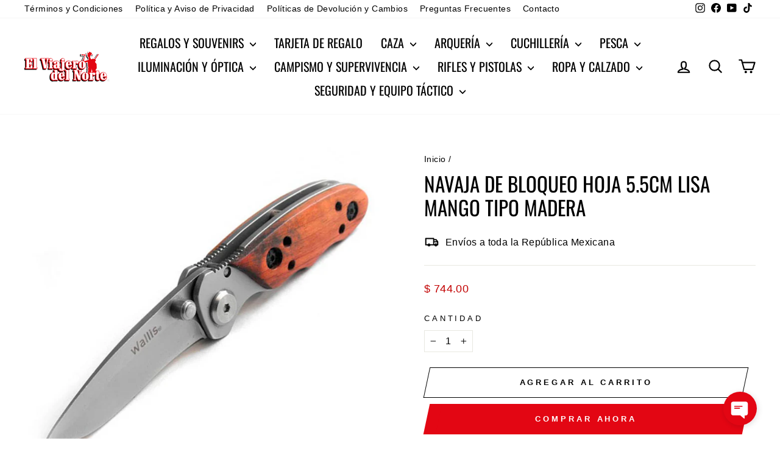

--- FILE ---
content_type: text/html; charset=utf-8
request_url: https://www.elviajerodelnorte.mx/products/navaja-de-bloqueo-hoja-5-5cm-lisa-mango-tipo-madera
body_size: 43822
content:
<!doctype html>
<html class="no-js" lang="es" dir="ltr">
<head>
  <meta charset="utf-8">
  <meta http-equiv="X-UA-Compatible" content="IE=edge,chrome=1">
  <meta name="viewport" content="width=device-width,initial-scale=1">
  <meta name="theme-color" content="#e30613">
  <link rel="canonical" href="https://www.elviajerodelnorte.mx/products/navaja-de-bloqueo-hoja-5-5cm-lisa-mango-tipo-madera">
  <link rel="preconnect" href="https://cdn.shopify.com" crossorigin>
  <link rel="preconnect" href="https://fonts.shopifycdn.com" crossorigin>
  <link rel="dns-prefetch" href="https://productreviews.shopifycdn.com">
  <link rel="dns-prefetch" href="https://ajax.googleapis.com">
  <link rel="dns-prefetch" href="https://maps.googleapis.com">
  <link rel="dns-prefetch" href="https://maps.gstatic.com"><link rel="shortcut icon" href="//www.elviajerodelnorte.mx/cdn/shop/files/sd_1bcad178-939c-43da-9911-bc40abbe0461_32x32.png?v=1721425286" type="image/png" /><title>NAVAJA DE BLOQUEO hoja 5.5cm LISA MANGO TIPO MADERA
&ndash; El Viajero del Norte
</title>
<meta name="description" content="HOJA: Lisa MANGO: Tipo madera BLOQUEO: Manual con tornillo de apoyo LARGO DE HOJA: 5 cm LARGO CERRADA: 7 cm LARGO ABIERTA: 12 cm PESO: 50 g ADVERTENCIA NO ES UN JUGUETE. NO DEJAR AL ALCANCE DE MENORES DE EDAD."><meta property="og:site_name" content="El Viajero del Norte">
  <meta property="og:url" content="https://www.elviajerodelnorte.mx/products/navaja-de-bloqueo-hoja-5-5cm-lisa-mango-tipo-madera">
  <meta property="og:title" content="NAVAJA DE BLOQUEO hoja 5.5cm LISA MANGO TIPO MADERA">
  <meta property="og:type" content="product">
  <meta property="og:description" content="HOJA: Lisa MANGO: Tipo madera BLOQUEO: Manual con tornillo de apoyo LARGO DE HOJA: 5 cm LARGO CERRADA: 7 cm LARGO ABIERTA: 12 cm PESO: 50 g ADVERTENCIA NO ES UN JUGUETE. NO DEJAR AL ALCANCE DE MENORES DE EDAD."><meta property="og:image" content="http://www.elviajerodelnorte.mx/cdn/shop/files/NAVAJADEBLOQUEOhoja5.5cmLISAMANGOTIPOMADERA1.jpg?v=1741975666">
    <meta property="og:image:secure_url" content="https://www.elviajerodelnorte.mx/cdn/shop/files/NAVAJADEBLOQUEOhoja5.5cmLISAMANGOTIPOMADERA1.jpg?v=1741975666">
    <meta property="og:image:width" content="864">
    <meta property="og:image:height" content="792"><meta name="twitter:site" content="@">
  <meta name="twitter:card" content="summary_large_image">
  <meta name="twitter:title" content="NAVAJA DE BLOQUEO hoja 5.5cm LISA MANGO TIPO MADERA">
  <meta name="twitter:description" content="HOJA: Lisa MANGO: Tipo madera BLOQUEO: Manual con tornillo de apoyo LARGO DE HOJA: 5 cm LARGO CERRADA: 7 cm LARGO ABIERTA: 12 cm PESO: 50 g ADVERTENCIA NO ES UN JUGUETE. NO DEJAR AL ALCANCE DE MENORES DE EDAD.">
<style data-shopify>@font-face {
  font-family: Oswald;
  font-weight: 400;
  font-style: normal;
  font-display: swap;
  src: url("//www.elviajerodelnorte.mx/cdn/fonts/oswald/oswald_n4.7760ed7a63e536050f64bb0607ff70ce07a480bd.woff2") format("woff2"),
       url("//www.elviajerodelnorte.mx/cdn/fonts/oswald/oswald_n4.ae5e497f60fc686568afe76e9ff1872693c533e9.woff") format("woff");
}

  

  
  
  
</style><link href="//www.elviajerodelnorte.mx/cdn/shop/t/11/assets/theme.css?v=173571498936045750671721426361" rel="stylesheet" type="text/css" media="all" />
<style data-shopify>:root {
    --typeHeaderPrimary: Oswald;
    --typeHeaderFallback: sans-serif;
    --typeHeaderSize: 39px;
    --typeHeaderWeight: 400;
    --typeHeaderLineHeight: 1.2;
    --typeHeaderSpacing: 0.0em;

    --typeBasePrimary:"system_ui";
    --typeBaseFallback:-apple-system, 'Segoe UI', Roboto, 'Helvetica Neue', 'Noto Sans', 'Liberation Sans', Arial, sans-serif, 'Apple Color Emoji', 'Segoe UI Emoji', 'Segoe UI Symbol', 'Noto Color Emoji';
    --typeBaseSize: 16px;
    --typeBaseWeight: 400;
    --typeBaseSpacing: 0.025em;
    --typeBaseLineHeight: 1.5;
    --typeBaselineHeightMinus01: 1.4;

    --typeCollectionTitle: 20px;

    --iconWeight: 5px;
    --iconLinecaps: round;

    
        --buttonRadius: 0;
    

    --colorGridOverlayOpacity: 0.1;
    }

    .placeholder-content {
    background-image: linear-gradient(100deg, #ffffff 40%, #f7f7f7 63%, #ffffff 79%);
    }</style><script>
    document.documentElement.className = document.documentElement.className.replace('no-js', 'js');

    window.theme = window.theme || {};
    theme.routes = {
      home: "/",
      cart: "/cart.js",
      cartPage: "/cart",
      cartAdd: "/cart/add.js",
      cartChange: "/cart/change.js",
      search: "/search",
      predictiveSearch: "/search/suggest"
    };
    theme.strings = {
      soldOut: "Agotado",
      unavailable: "No disponible",
      inStockLabel: "En stock",
      oneStockLabel: "[count] artículo restante",
      otherStockLabel: "[count] artículos restantes",
      willNotShipUntil: "Será enviado después [date]",
      willBeInStockAfter: "Estará disponible después [date]",
      waitingForStock: "Pedido pendiente, envío pronto",
      savePrice: "Ahorra [saved_amount]",
      cartEmpty: "Su carrito actualmente está vacío.",
      cartTermsConfirmation: "Debe aceptar los términos y condiciones de venta para pagar",
      searchCollections: "Colecciones",
      searchPages: "Páginas",
      searchArticles: "Artículos",
      productFrom: "De ",
      maxQuantity: "Solo puedes tener [quantity] de [title] en tu carrito."
    };
    theme.settings = {
      cartType: "drawer",
      isCustomerTemplate: false,
      moneyFormat: "$ {{amount}}",
      saveType: "percent",
      productImageSize: "square",
      productImageCover: false,
      predictiveSearch: true,
      predictiveSearchType: null,
      predictiveSearchVendor: false,
      predictiveSearchPrice: true,
      quickView: true,
      themeName: 'Impulse',
      themeVersion: "7.5.0"
    };
  </script>

  <script>window.performance && window.performance.mark && window.performance.mark('shopify.content_for_header.start');</script><meta id="shopify-digital-wallet" name="shopify-digital-wallet" content="/26975567970/digital_wallets/dialog">
<link rel="alternate" type="application/json+oembed" href="https://www.elviajerodelnorte.mx/products/navaja-de-bloqueo-hoja-5-5cm-lisa-mango-tipo-madera.oembed">
<script async="async" src="/checkouts/internal/preloads.js?locale=es-MX"></script>
<script id="shopify-features" type="application/json">{"accessToken":"eb3b2102d8c0381e682fd1c7779efc04","betas":["rich-media-storefront-analytics"],"domain":"www.elviajerodelnorte.mx","predictiveSearch":true,"shopId":26975567970,"locale":"es"}</script>
<script>var Shopify = Shopify || {};
Shopify.shop = "el-viajero-del-norte.myshopify.com";
Shopify.locale = "es";
Shopify.currency = {"active":"MXN","rate":"1.0"};
Shopify.country = "MX";
Shopify.theme = {"name":"El Viajero del Norte 7.5.0","id":128598769762,"schema_name":"Impulse","schema_version":"7.5.0","theme_store_id":857,"role":"main"};
Shopify.theme.handle = "null";
Shopify.theme.style = {"id":null,"handle":null};
Shopify.cdnHost = "www.elviajerodelnorte.mx/cdn";
Shopify.routes = Shopify.routes || {};
Shopify.routes.root = "/";</script>
<script type="module">!function(o){(o.Shopify=o.Shopify||{}).modules=!0}(window);</script>
<script>!function(o){function n(){var o=[];function n(){o.push(Array.prototype.slice.apply(arguments))}return n.q=o,n}var t=o.Shopify=o.Shopify||{};t.loadFeatures=n(),t.autoloadFeatures=n()}(window);</script>
<script id="shop-js-analytics" type="application/json">{"pageType":"product"}</script>
<script defer="defer" async type="module" src="//www.elviajerodelnorte.mx/cdn/shopifycloud/shop-js/modules/v2/client.init-shop-cart-sync_2Gr3Q33f.es.esm.js"></script>
<script defer="defer" async type="module" src="//www.elviajerodelnorte.mx/cdn/shopifycloud/shop-js/modules/v2/chunk.common_noJfOIa7.esm.js"></script>
<script defer="defer" async type="module" src="//www.elviajerodelnorte.mx/cdn/shopifycloud/shop-js/modules/v2/chunk.modal_Deo2FJQo.esm.js"></script>
<script type="module">
  await import("//www.elviajerodelnorte.mx/cdn/shopifycloud/shop-js/modules/v2/client.init-shop-cart-sync_2Gr3Q33f.es.esm.js");
await import("//www.elviajerodelnorte.mx/cdn/shopifycloud/shop-js/modules/v2/chunk.common_noJfOIa7.esm.js");
await import("//www.elviajerodelnorte.mx/cdn/shopifycloud/shop-js/modules/v2/chunk.modal_Deo2FJQo.esm.js");

  window.Shopify.SignInWithShop?.initShopCartSync?.({"fedCMEnabled":true,"windoidEnabled":true});

</script>
<script>(function() {
  var isLoaded = false;
  function asyncLoad() {
    if (isLoaded) return;
    isLoaded = true;
    var urls = ["https:\/\/cdn.grw.reputon.com\/assets\/widget.js?shop=el-viajero-del-norte.myshopify.com","https:\/\/shy.elfsight.com\/p\/platform.js?shop=el-viajero-del-norte.myshopify.com","https:\/\/shipping-bar.conversionbear.com\/script?app=shipping_bar\u0026shop=el-viajero-del-norte.myshopify.com","https:\/\/chimpstatic.com\/mcjs-connected\/js\/users\/bc32f272f44aee37fbfb79880\/cb09859c87384a1a29a952954.js?shop=el-viajero-del-norte.myshopify.com","https:\/\/cdn.provesrc.com\/provesrc.js?apiKey=eyJhbGciOiJIUzI1NiIsInR5cCI6IkpXVCJ9.eyJhY2NvdW50SWQiOiI1ZWEyZjk0MTRjNDQ0ZDQ1NzU0OWU4OTciLCJpYXQiOjE1ODc3Mzg5NDV9.ZJ9NL6rPYZM5AiFQGY6OA0cvWtys2g3lLc8_qVG7pcw\u0026shop=el-viajero-del-norte.myshopify.com","https:\/\/cdn.hextom.com\/js\/eventpromotionbar.js?shop=el-viajero-del-norte.myshopify.com"];
    for (var i = 0; i < urls.length; i++) {
      var s = document.createElement('script');
      s.type = 'text/javascript';
      s.async = true;
      s.src = urls[i];
      var x = document.getElementsByTagName('script')[0];
      x.parentNode.insertBefore(s, x);
    }
  };
  if(window.attachEvent) {
    window.attachEvent('onload', asyncLoad);
  } else {
    window.addEventListener('load', asyncLoad, false);
  }
})();</script>
<script id="__st">var __st={"a":26975567970,"offset":-21600,"reqid":"57e22b36-d33f-4ece-9d21-b6559d1458a0-1769455159","pageurl":"www.elviajerodelnorte.mx\/products\/navaja-de-bloqueo-hoja-5-5cm-lisa-mango-tipo-madera","u":"6c27247f6484","p":"product","rtyp":"product","rid":4531602194530};</script>
<script>window.ShopifyPaypalV4VisibilityTracking = true;</script>
<script id="captcha-bootstrap">!function(){'use strict';const t='contact',e='account',n='new_comment',o=[[t,t],['blogs',n],['comments',n],[t,'customer']],c=[[e,'customer_login'],[e,'guest_login'],[e,'recover_customer_password'],[e,'create_customer']],r=t=>t.map((([t,e])=>`form[action*='/${t}']:not([data-nocaptcha='true']) input[name='form_type'][value='${e}']`)).join(','),a=t=>()=>t?[...document.querySelectorAll(t)].map((t=>t.form)):[];function s(){const t=[...o],e=r(t);return a(e)}const i='password',u='form_key',d=['recaptcha-v3-token','g-recaptcha-response','h-captcha-response',i],f=()=>{try{return window.sessionStorage}catch{return}},m='__shopify_v',_=t=>t.elements[u];function p(t,e,n=!1){try{const o=window.sessionStorage,c=JSON.parse(o.getItem(e)),{data:r}=function(t){const{data:e,action:n}=t;return t[m]||n?{data:e,action:n}:{data:t,action:n}}(c);for(const[e,n]of Object.entries(r))t.elements[e]&&(t.elements[e].value=n);n&&o.removeItem(e)}catch(o){console.error('form repopulation failed',{error:o})}}const l='form_type',E='cptcha';function T(t){t.dataset[E]=!0}const w=window,h=w.document,L='Shopify',v='ce_forms',y='captcha';let A=!1;((t,e)=>{const n=(g='f06e6c50-85a8-45c8-87d0-21a2b65856fe',I='https://cdn.shopify.com/shopifycloud/storefront-forms-hcaptcha/ce_storefront_forms_captcha_hcaptcha.v1.5.2.iife.js',D={infoText:'Protegido por hCaptcha',privacyText:'Privacidad',termsText:'Términos'},(t,e,n)=>{const o=w[L][v],c=o.bindForm;if(c)return c(t,g,e,D).then(n);var r;o.q.push([[t,g,e,D],n]),r=I,A||(h.body.append(Object.assign(h.createElement('script'),{id:'captcha-provider',async:!0,src:r})),A=!0)});var g,I,D;w[L]=w[L]||{},w[L][v]=w[L][v]||{},w[L][v].q=[],w[L][y]=w[L][y]||{},w[L][y].protect=function(t,e){n(t,void 0,e),T(t)},Object.freeze(w[L][y]),function(t,e,n,w,h,L){const[v,y,A,g]=function(t,e,n){const i=e?o:[],u=t?c:[],d=[...i,...u],f=r(d),m=r(i),_=r(d.filter((([t,e])=>n.includes(e))));return[a(f),a(m),a(_),s()]}(w,h,L),I=t=>{const e=t.target;return e instanceof HTMLFormElement?e:e&&e.form},D=t=>v().includes(t);t.addEventListener('submit',(t=>{const e=I(t);if(!e)return;const n=D(e)&&!e.dataset.hcaptchaBound&&!e.dataset.recaptchaBound,o=_(e),c=g().includes(e)&&(!o||!o.value);(n||c)&&t.preventDefault(),c&&!n&&(function(t){try{if(!f())return;!function(t){const e=f();if(!e)return;const n=_(t);if(!n)return;const o=n.value;o&&e.removeItem(o)}(t);const e=Array.from(Array(32),(()=>Math.random().toString(36)[2])).join('');!function(t,e){_(t)||t.append(Object.assign(document.createElement('input'),{type:'hidden',name:u})),t.elements[u].value=e}(t,e),function(t,e){const n=f();if(!n)return;const o=[...t.querySelectorAll(`input[type='${i}']`)].map((({name:t})=>t)),c=[...d,...o],r={};for(const[a,s]of new FormData(t).entries())c.includes(a)||(r[a]=s);n.setItem(e,JSON.stringify({[m]:1,action:t.action,data:r}))}(t,e)}catch(e){console.error('failed to persist form',e)}}(e),e.submit())}));const S=(t,e)=>{t&&!t.dataset[E]&&(n(t,e.some((e=>e===t))),T(t))};for(const o of['focusin','change'])t.addEventListener(o,(t=>{const e=I(t);D(e)&&S(e,y())}));const B=e.get('form_key'),M=e.get(l),P=B&&M;t.addEventListener('DOMContentLoaded',(()=>{const t=y();if(P)for(const e of t)e.elements[l].value===M&&p(e,B);[...new Set([...A(),...v().filter((t=>'true'===t.dataset.shopifyCaptcha))])].forEach((e=>S(e,t)))}))}(h,new URLSearchParams(w.location.search),n,t,e,['guest_login'])})(!0,!0)}();</script>
<script integrity="sha256-4kQ18oKyAcykRKYeNunJcIwy7WH5gtpwJnB7kiuLZ1E=" data-source-attribution="shopify.loadfeatures" defer="defer" src="//www.elviajerodelnorte.mx/cdn/shopifycloud/storefront/assets/storefront/load_feature-a0a9edcb.js" crossorigin="anonymous"></script>
<script data-source-attribution="shopify.dynamic_checkout.dynamic.init">var Shopify=Shopify||{};Shopify.PaymentButton=Shopify.PaymentButton||{isStorefrontPortableWallets:!0,init:function(){window.Shopify.PaymentButton.init=function(){};var t=document.createElement("script");t.src="https://www.elviajerodelnorte.mx/cdn/shopifycloud/portable-wallets/latest/portable-wallets.es.js",t.type="module",document.head.appendChild(t)}};
</script>
<script data-source-attribution="shopify.dynamic_checkout.buyer_consent">
  function portableWalletsHideBuyerConsent(e){var t=document.getElementById("shopify-buyer-consent"),n=document.getElementById("shopify-subscription-policy-button");t&&n&&(t.classList.add("hidden"),t.setAttribute("aria-hidden","true"),n.removeEventListener("click",e))}function portableWalletsShowBuyerConsent(e){var t=document.getElementById("shopify-buyer-consent"),n=document.getElementById("shopify-subscription-policy-button");t&&n&&(t.classList.remove("hidden"),t.removeAttribute("aria-hidden"),n.addEventListener("click",e))}window.Shopify?.PaymentButton&&(window.Shopify.PaymentButton.hideBuyerConsent=portableWalletsHideBuyerConsent,window.Shopify.PaymentButton.showBuyerConsent=portableWalletsShowBuyerConsent);
</script>
<script>
  function portableWalletsCleanup(e){e&&e.src&&console.error("Failed to load portable wallets script "+e.src);var t=document.querySelectorAll("shopify-accelerated-checkout .shopify-payment-button__skeleton, shopify-accelerated-checkout-cart .wallet-cart-button__skeleton"),e=document.getElementById("shopify-buyer-consent");for(let e=0;e<t.length;e++)t[e].remove();e&&e.remove()}function portableWalletsNotLoadedAsModule(e){e instanceof ErrorEvent&&"string"==typeof e.message&&e.message.includes("import.meta")&&"string"==typeof e.filename&&e.filename.includes("portable-wallets")&&(window.removeEventListener("error",portableWalletsNotLoadedAsModule),window.Shopify.PaymentButton.failedToLoad=e,"loading"===document.readyState?document.addEventListener("DOMContentLoaded",window.Shopify.PaymentButton.init):window.Shopify.PaymentButton.init())}window.addEventListener("error",portableWalletsNotLoadedAsModule);
</script>

<script type="module" src="https://www.elviajerodelnorte.mx/cdn/shopifycloud/portable-wallets/latest/portable-wallets.es.js" onError="portableWalletsCleanup(this)" crossorigin="anonymous"></script>
<script nomodule>
  document.addEventListener("DOMContentLoaded", portableWalletsCleanup);
</script>

<link id="shopify-accelerated-checkout-styles" rel="stylesheet" media="screen" href="https://www.elviajerodelnorte.mx/cdn/shopifycloud/portable-wallets/latest/accelerated-checkout-backwards-compat.css" crossorigin="anonymous">
<style id="shopify-accelerated-checkout-cart">
        #shopify-buyer-consent {
  margin-top: 1em;
  display: inline-block;
  width: 100%;
}

#shopify-buyer-consent.hidden {
  display: none;
}

#shopify-subscription-policy-button {
  background: none;
  border: none;
  padding: 0;
  text-decoration: underline;
  font-size: inherit;
  cursor: pointer;
}

#shopify-subscription-policy-button::before {
  box-shadow: none;
}

      </style>

<script>window.performance && window.performance.mark && window.performance.mark('shopify.content_for_header.end');</script>

  <script src="//www.elviajerodelnorte.mx/cdn/shop/t/11/assets/vendor-scripts-v11.js" defer="defer"></script><script src="//www.elviajerodelnorte.mx/cdn/shop/t/11/assets/theme.js?v=136904160527539270741721252146" defer="defer"></script>
<!-- BEGIN app block: shopify://apps/judge-me-reviews/blocks/judgeme_core/61ccd3b1-a9f2-4160-9fe9-4fec8413e5d8 --><!-- Start of Judge.me Core -->






<link rel="dns-prefetch" href="https://cdn2.judge.me/cdn/widget_frontend">
<link rel="dns-prefetch" href="https://cdn.judge.me">
<link rel="dns-prefetch" href="https://cdn1.judge.me">
<link rel="dns-prefetch" href="https://api.judge.me">

<script data-cfasync='false' class='jdgm-settings-script'>window.jdgmSettings={"pagination":5,"disable_web_reviews":true,"badge_no_review_text":"Sin reseñas","badge_n_reviews_text":"{{ n }} reseña/reseñas","badge_star_color":"#ffae00","hide_badge_preview_if_no_reviews":true,"badge_hide_text":false,"enforce_center_preview_badge":false,"widget_title":"Reseñas de Clientes","widget_open_form_text":"Escribir una reseña","widget_close_form_text":"Cancelar reseña","widget_refresh_page_text":"Actualizar página","widget_summary_text":"Basado en {{ number_of_reviews }} reseña/reseñas","widget_no_review_text":"Sé el primero en escribir una reseña","widget_name_field_text":"Nombre","widget_verified_name_field_text":"Nombre Verificado (público)","widget_name_placeholder_text":"Nombre","widget_required_field_error_text":"Este campo es obligatorio.","widget_email_field_text":"Dirección de correo electrónico","widget_verified_email_field_text":"Correo electrónico Verificado (privado, no se puede editar)","widget_email_placeholder_text":"Tu dirección de correo electrónico","widget_email_field_error_text":"Por favor, ingresa una dirección de correo electrónico válida.","widget_rating_field_text":"Calificación","widget_review_title_field_text":"Título de la Reseña","widget_review_title_placeholder_text":"Da un título a tu reseña","widget_review_body_field_text":"Contenido de la reseña","widget_review_body_placeholder_text":"Empieza a escribir aquí...","widget_pictures_field_text":"Imagen/Video (opcional)","widget_submit_review_text":"Enviar Reseña","widget_submit_verified_review_text":"Enviar Reseña Verificada","widget_submit_success_msg_with_auto_publish":"¡Gracias! Por favor, actualiza la página en unos momentos para ver tu reseña. Puedes eliminar o editar tu reseña iniciando sesión en \u003ca href='https://judge.me/login' target='_blank' rel='nofollow noopener'\u003eJudge.me\u003c/a\u003e","widget_submit_success_msg_no_auto_publish":"¡Gracias! Tu reseña se publicará tan pronto como sea aprobada por el administrador de la tienda. Puedes eliminar o editar tu reseña iniciando sesión en \u003ca href='https://judge.me/login' target='_blank' rel='nofollow noopener'\u003eJudge.me\u003c/a\u003e","widget_show_default_reviews_out_of_total_text":"Mostrando {{ n_reviews_shown }} de {{ n_reviews }} reseñas.","widget_show_all_link_text":"Mostrar todas","widget_show_less_link_text":"Mostrar menos","widget_author_said_text":"{{ reviewer_name }} dijo:","widget_days_text":"hace {{ n }} día/días","widget_weeks_text":"hace {{ n }} semana/semanas","widget_months_text":"hace {{ n }} mes/meses","widget_years_text":"hace {{ n }} año/años","widget_yesterday_text":"Ayer","widget_today_text":"Hoy","widget_replied_text":"\u003e\u003e {{ shop_name }} respondió:","widget_read_more_text":"Leer más","widget_reviewer_name_as_initial":"","widget_rating_filter_color":"","widget_rating_filter_see_all_text":"Ver todas las reseñas","widget_sorting_most_recent_text":"Más Recientes","widget_sorting_highest_rating_text":"Mayor Calificación","widget_sorting_lowest_rating_text":"Menor Calificación","widget_sorting_with_pictures_text":"Solo Imágenes","widget_sorting_most_helpful_text":"Más Útiles","widget_open_question_form_text":"Hacer una pregunta","widget_reviews_subtab_text":"Reseñas","widget_questions_subtab_text":"Preguntas","widget_question_label_text":"Pregunta","widget_answer_label_text":"Respuesta","widget_question_placeholder_text":"Escribe tu pregunta aquí","widget_submit_question_text":"Enviar Pregunta","widget_question_submit_success_text":"¡Gracias por tu pregunta! Te notificaremos una vez que sea respondida.","widget_star_color":"#ffae00","verified_badge_text":"Verificado","verified_badge_bg_color":"","verified_badge_text_color":"","verified_badge_placement":"left-of-reviewer-name","widget_review_max_height":"","widget_hide_border":true,"widget_social_share":false,"widget_thumb":true,"widget_review_location_show":false,"widget_location_format":"country_iso_code","all_reviews_include_out_of_store_products":true,"all_reviews_out_of_store_text":"(fuera de la tienda)","all_reviews_pagination":100,"all_reviews_product_name_prefix_text":"sobre","enable_review_pictures":true,"enable_question_anwser":false,"widget_theme":"","review_date_format":"mm/dd/yyyy","default_sort_method":"highest-rating","widget_product_reviews_subtab_text":"Reseñas de Productos","widget_shop_reviews_subtab_text":"Reseñas de la Tienda","widget_other_products_reviews_text":"Reseñas para otros productos","widget_store_reviews_subtab_text":"Reseñas de la tienda","widget_no_store_reviews_text":"Esta tienda no ha recibido ninguna reseña todavía","widget_web_restriction_product_reviews_text":"Este producto no ha recibido ninguna reseña todavía","widget_no_items_text":"No se encontraron elementos","widget_show_more_text":"Mostrar más","widget_write_a_store_review_text":"Escribir una Reseña de la Tienda","widget_other_languages_heading":"Reseñas en Otros Idiomas","widget_translate_review_text":"Traducir reseña a {{ language }}","widget_translating_review_text":"Traduciendo...","widget_show_original_translation_text":"Mostrar original ({{ language }})","widget_translate_review_failed_text":"No se pudo traducir la reseña.","widget_translate_review_retry_text":"Reintentar","widget_translate_review_try_again_later_text":"Intentar más tarde","show_product_url_for_grouped_product":false,"widget_sorting_pictures_first_text":"Imágenes Primero","show_pictures_on_all_rev_page_mobile":false,"show_pictures_on_all_rev_page_desktop":false,"floating_tab_hide_mobile_install_preference":false,"floating_tab_button_name":"★ Reseñas","floating_tab_title":"Deja que los clientes hablen por nosotros","floating_tab_button_color":"","floating_tab_button_background_color":"","floating_tab_url":"","floating_tab_url_enabled":false,"floating_tab_tab_style":"text","all_reviews_text_badge_text":"Los clientes nos califican {{ shop.metafields.judgeme.all_reviews_rating | round: 1 }}/5 basado en {{ shop.metafields.judgeme.all_reviews_count }} reseñas.","all_reviews_text_badge_text_branded_style":"{{ shop.metafields.judgeme.all_reviews_rating | round: 1 }} de 5 estrellas basado en {{ shop.metafields.judgeme.all_reviews_count }} reseñas","is_all_reviews_text_badge_a_link":false,"show_stars_for_all_reviews_text_badge":false,"all_reviews_text_badge_url":"","all_reviews_text_style":"text","all_reviews_text_color_style":"judgeme_brand_color","all_reviews_text_color":"#108474","all_reviews_text_show_jm_brand":true,"featured_carousel_show_header":true,"featured_carousel_title":"Nuestras Reseñas","testimonials_carousel_title":"Los clientes nos dicen","videos_carousel_title":"Historias de clientes reales","cards_carousel_title":"Los clientes nos dicen","featured_carousel_count_text":"de {{ n }} reseñas","featured_carousel_add_link_to_all_reviews_page":false,"featured_carousel_url":"","featured_carousel_show_images":true,"featured_carousel_autoslide_interval":8,"featured_carousel_arrows_on_the_sides":true,"featured_carousel_height":300,"featured_carousel_width":100,"featured_carousel_image_size":0,"featured_carousel_image_height":250,"featured_carousel_arrow_color":"#eeeeee","verified_count_badge_style":"vintage","verified_count_badge_orientation":"horizontal","verified_count_badge_color_style":"judgeme_brand_color","verified_count_badge_color":"#108474","is_verified_count_badge_a_link":false,"verified_count_badge_url":"","verified_count_badge_show_jm_brand":true,"widget_rating_preset_default":5,"widget_first_sub_tab":"product-reviews","widget_show_histogram":true,"widget_histogram_use_custom_color":false,"widget_pagination_use_custom_color":false,"widget_star_use_custom_color":true,"widget_verified_badge_use_custom_color":false,"widget_write_review_use_custom_color":false,"picture_reminder_submit_button":"Upload Pictures","enable_review_videos":true,"mute_video_by_default":true,"widget_sorting_videos_first_text":"Videos Primero","widget_review_pending_text":"Pendiente","featured_carousel_items_for_large_screen":3,"social_share_options_order":"Facebook,Twitter","remove_microdata_snippet":true,"disable_json_ld":false,"enable_json_ld_products":false,"preview_badge_show_question_text":false,"preview_badge_no_question_text":"Sin preguntas","preview_badge_n_question_text":"{{ number_of_questions }} pregunta/preguntas","qa_badge_show_icon":false,"qa_badge_position":"same-row","remove_judgeme_branding":true,"widget_add_search_bar":false,"widget_search_bar_placeholder":"Buscar","widget_sorting_verified_only_text":"Solo verificadas","featured_carousel_theme":"compact","featured_carousel_show_rating":true,"featured_carousel_show_title":true,"featured_carousel_show_body":true,"featured_carousel_show_date":false,"featured_carousel_show_reviewer":true,"featured_carousel_show_product":false,"featured_carousel_header_background_color":"#108474","featured_carousel_header_text_color":"#ffffff","featured_carousel_name_product_separator":"reviewed","featured_carousel_full_star_background":"#108474","featured_carousel_empty_star_background":"#dadada","featured_carousel_vertical_theme_background":"#f9fafb","featured_carousel_verified_badge_enable":false,"featured_carousel_verified_badge_color":"#108474","featured_carousel_border_style":"round","featured_carousel_review_line_length_limit":3,"featured_carousel_more_reviews_button_text":"Leer más reseñas","featured_carousel_view_product_button_text":"Ver producto","all_reviews_page_load_reviews_on":"scroll","all_reviews_page_load_more_text":"Cargar Más Reseñas","disable_fb_tab_reviews":false,"enable_ajax_cdn_cache":false,"widget_public_name_text":"mostrado públicamente como","default_reviewer_name":"John Smith","default_reviewer_name_has_non_latin":true,"widget_reviewer_anonymous":"Anónimo","medals_widget_title":"Medallas de Reseñas Judge.me","medals_widget_background_color":"#f9fafb","medals_widget_position":"footer_all_pages","medals_widget_border_color":"#f9fafb","medals_widget_verified_text_position":"left","medals_widget_use_monochromatic_version":false,"medals_widget_elements_color":"#108474","show_reviewer_avatar":true,"widget_invalid_yt_video_url_error_text":"No es una URL de video de YouTube","widget_max_length_field_error_text":"Por favor, ingresa no más de {0} caracteres.","widget_show_country_flag":false,"widget_show_collected_via_shop_app":true,"widget_verified_by_shop_badge_style":"light","widget_verified_by_shop_text":"Verificado por la Tienda","widget_show_photo_gallery":false,"widget_load_with_code_splitting":true,"widget_ugc_install_preference":false,"widget_ugc_title":"Hecho por nosotros, Compartido por ti","widget_ugc_subtitle":"Etiquétanos para ver tu imagen destacada en nuestra página","widget_ugc_arrows_color":"#ffffff","widget_ugc_primary_button_text":"Comprar Ahora","widget_ugc_primary_button_background_color":"#108474","widget_ugc_primary_button_text_color":"#ffffff","widget_ugc_primary_button_border_width":"0","widget_ugc_primary_button_border_style":"none","widget_ugc_primary_button_border_color":"#108474","widget_ugc_primary_button_border_radius":"25","widget_ugc_secondary_button_text":"Cargar Más","widget_ugc_secondary_button_background_color":"#ffffff","widget_ugc_secondary_button_text_color":"#108474","widget_ugc_secondary_button_border_width":"2","widget_ugc_secondary_button_border_style":"solid","widget_ugc_secondary_button_border_color":"#108474","widget_ugc_secondary_button_border_radius":"25","widget_ugc_reviews_button_text":"Ver Reseñas","widget_ugc_reviews_button_background_color":"#ffffff","widget_ugc_reviews_button_text_color":"#108474","widget_ugc_reviews_button_border_width":"2","widget_ugc_reviews_button_border_style":"solid","widget_ugc_reviews_button_border_color":"#108474","widget_ugc_reviews_button_border_radius":"25","widget_ugc_reviews_button_link_to":"judgeme-reviews-page","widget_ugc_show_post_date":true,"widget_ugc_max_width":"800","widget_rating_metafield_value_type":true,"widget_primary_color":"#108474","widget_enable_secondary_color":false,"widget_secondary_color":"#edf5f5","widget_summary_average_rating_text":"{{ average_rating }} de 5","widget_media_grid_title":"Fotos y videos de clientes","widget_media_grid_see_more_text":"Ver más","widget_round_style":false,"widget_show_product_medals":true,"widget_verified_by_judgeme_text":"Verificado por Judge.me","widget_show_store_medals":true,"widget_verified_by_judgeme_text_in_store_medals":"Verificado por Judge.me","widget_media_field_exceed_quantity_message":"Lo sentimos, solo podemos aceptar {{ max_media }} para una reseña.","widget_media_field_exceed_limit_message":"{{ file_name }} es demasiado grande, por favor selecciona un {{ media_type }} menor a {{ size_limit }}MB.","widget_review_submitted_text":"¡Reseña Enviada!","widget_question_submitted_text":"¡Pregunta Enviada!","widget_close_form_text_question":"Cancelar","widget_write_your_answer_here_text":"Escribe tu respuesta aquí","widget_enabled_branded_link":true,"widget_show_collected_by_judgeme":false,"widget_reviewer_name_color":"","widget_write_review_text_color":"","widget_write_review_bg_color":"","widget_collected_by_judgeme_text":"recopilado por Judge.me","widget_pagination_type":"standard","widget_load_more_text":"Cargar Más","widget_load_more_color":"#108474","widget_full_review_text":"Reseña Completa","widget_read_more_reviews_text":"Leer Más Reseñas","widget_read_questions_text":"Leer Preguntas","widget_questions_and_answers_text":"Preguntas y Respuestas","widget_verified_by_text":"Verificado por","widget_verified_text":"Verificado","widget_number_of_reviews_text":"{{ number_of_reviews }} reseñas","widget_back_button_text":"Atrás","widget_next_button_text":"Siguiente","widget_custom_forms_filter_button":"Filtros","custom_forms_style":"vertical","widget_show_review_information":false,"how_reviews_are_collected":"¿Cómo se recopilan las reseñas?","widget_show_review_keywords":false,"widget_gdpr_statement":"Cómo usamos tus datos: Solo te contactaremos sobre la reseña que dejaste, y solo si es necesario. Al enviar tu reseña, aceptas los \u003ca href='https://judge.me/terms' target='_blank' rel='nofollow noopener'\u003etérminos\u003c/a\u003e, \u003ca href='https://judge.me/privacy' target='_blank' rel='nofollow noopener'\u003eprivacidad\u003c/a\u003e y \u003ca href='https://judge.me/content-policy' target='_blank' rel='nofollow noopener'\u003epolíticas de contenido\u003c/a\u003e de Judge.me.","widget_multilingual_sorting_enabled":false,"widget_translate_review_content_enabled":false,"widget_translate_review_content_method":"manual","popup_widget_review_selection":"automatically","popup_widget_round_border_style":true,"popup_widget_show_title":true,"popup_widget_show_body":true,"popup_widget_show_reviewer":false,"popup_widget_show_product":true,"popup_widget_show_pictures":true,"popup_widget_use_review_picture":false,"popup_widget_show_on_home_page":true,"popup_widget_show_on_product_page":true,"popup_widget_show_on_collection_page":true,"popup_widget_show_on_cart_page":true,"popup_widget_position":"bottom_left","popup_widget_first_review_delay":5,"popup_widget_duration":10,"popup_widget_interval":5,"popup_widget_review_count":14,"popup_widget_hide_on_mobile":true,"review_snippet_widget_round_border_style":true,"review_snippet_widget_card_color":"#FFFFFF","review_snippet_widget_slider_arrows_background_color":"#FFFFFF","review_snippet_widget_slider_arrows_color":"#000000","review_snippet_widget_star_color":"#108474","show_product_variant":false,"all_reviews_product_variant_label_text":"Variante: ","widget_show_verified_branding":false,"widget_ai_summary_title":"Los clientes dicen","widget_ai_summary_disclaimer":"Resumen de reseñas impulsado por IA basado en reseñas recientes de clientes","widget_show_ai_summary":false,"widget_show_ai_summary_bg":false,"widget_show_review_title_input":true,"redirect_reviewers_invited_via_email":"review_widget","request_store_review_after_product_review":false,"request_review_other_products_in_order":false,"review_form_color_scheme":"default","review_form_corner_style":"square","review_form_star_color":{},"review_form_text_color":"#333333","review_form_background_color":"#ffffff","review_form_field_background_color":"#fafafa","review_form_button_color":{},"review_form_button_text_color":"#ffffff","review_form_modal_overlay_color":"#000000","review_content_screen_title_text":"¿Cómo calificarías este producto?","review_content_introduction_text":"Nos encantaría que compartieras un poco sobre tu experiencia.","store_review_form_title_text":"¿Cómo calificarías esta tienda?","store_review_form_introduction_text":"Nos encantaría que compartieras un poco sobre tu experiencia.","show_review_guidance_text":true,"one_star_review_guidance_text":"Pobre","five_star_review_guidance_text":"Excelente","customer_information_screen_title_text":"Sobre ti","customer_information_introduction_text":"Por favor, cuéntanos más sobre ti.","custom_questions_screen_title_text":"Tu experiencia en más detalle","custom_questions_introduction_text":"Aquí hay algunas preguntas para ayudarnos a entender más sobre tu experiencia.","review_submitted_screen_title_text":"¡Gracias por tu reseña!","review_submitted_screen_thank_you_text":"La estamos procesando y aparecerá en la tienda pronto.","review_submitted_screen_email_verification_text":"Por favor, confirma tu correo electrónico haciendo clic en el enlace que acabamos de enviarte. Esto nos ayuda a mantener las reseñas auténticas.","review_submitted_request_store_review_text":"¿Te gustaría compartir tu experiencia de compra con nosotros?","review_submitted_review_other_products_text":"¿Te gustaría reseñar estos productos?","store_review_screen_title_text":"¿Te gustaría compartir tu experiencia de compra con nosotros?","store_review_introduction_text":"Valoramos tu opinión y la utilizamos para mejorar. Por favor, comparte cualquier pensamiento o sugerencia que tengas.","reviewer_media_screen_title_picture_text":"Compartir una foto","reviewer_media_introduction_picture_text":"Sube una foto para apoyar tu reseña.","reviewer_media_screen_title_video_text":"Compartir un video","reviewer_media_introduction_video_text":"Sube un video para apoyar tu reseña.","reviewer_media_screen_title_picture_or_video_text":"Compartir una foto o video","reviewer_media_introduction_picture_or_video_text":"Sube una foto o video para apoyar tu reseña.","reviewer_media_youtube_url_text":"Pega tu URL de Youtube aquí","advanced_settings_next_step_button_text":"Siguiente","advanced_settings_close_review_button_text":"Cerrar","modal_write_review_flow":false,"write_review_flow_required_text":"Obligatorio","write_review_flow_privacy_message_text":"Respetamos tu privacidad.","write_review_flow_anonymous_text":"Reseña como anónimo","write_review_flow_visibility_text":"No será visible para otros clientes.","write_review_flow_multiple_selection_help_text":"Selecciona tantos como quieras","write_review_flow_single_selection_help_text":"Selecciona una opción","write_review_flow_required_field_error_text":"Este campo es obligatorio","write_review_flow_invalid_email_error_text":"Por favor ingresa una dirección de correo válida","write_review_flow_max_length_error_text":"Máx. {{ max_length }} caracteres.","write_review_flow_media_upload_text":"\u003cb\u003eHaz clic para subir\u003c/b\u003e o arrastrar y soltar","write_review_flow_gdpr_statement":"Solo te contactaremos sobre tu reseña si es necesario. Al enviar tu reseña, aceptas nuestros \u003ca href='https://judge.me/terms' target='_blank' rel='nofollow noopener'\u003etérminos y condiciones\u003c/a\u003e y \u003ca href='https://judge.me/privacy' target='_blank' rel='nofollow noopener'\u003epolítica de privacidad\u003c/a\u003e.","rating_only_reviews_enabled":false,"show_negative_reviews_help_screen":false,"new_review_flow_help_screen_rating_threshold":3,"negative_review_resolution_screen_title_text":"Cuéntanos más","negative_review_resolution_text":"Tu experiencia es importante para nosotros. Si hubo problemas con tu compra, estamos aquí para ayudar. No dudes en contactarnos, nos encantaría la oportunidad de arreglar las cosas.","negative_review_resolution_button_text":"Contáctanos","negative_review_resolution_proceed_with_review_text":"Deja una reseña","negative_review_resolution_subject":"Problema con la compra de {{ shop_name }}.{{ order_name }}","preview_badge_collection_page_install_status":false,"widget_review_custom_css":"","preview_badge_custom_css":"","preview_badge_stars_count":"5-stars","featured_carousel_custom_css":"","floating_tab_custom_css":"","all_reviews_widget_custom_css":"","medals_widget_custom_css":"","verified_badge_custom_css":"","all_reviews_text_custom_css":"","transparency_badges_collected_via_store_invite":false,"transparency_badges_from_another_provider":false,"transparency_badges_collected_from_store_visitor":false,"transparency_badges_collected_by_verified_review_provider":false,"transparency_badges_earned_reward":false,"transparency_badges_collected_via_store_invite_text":"Reseña recopilada a través de una invitación al negocio","transparency_badges_from_another_provider_text":"Reseña recopilada de otro proveedor","transparency_badges_collected_from_store_visitor_text":"Reseña recopilada de un visitante del negocio","transparency_badges_written_in_google_text":"Reseña escrita en Google","transparency_badges_written_in_etsy_text":"Reseña escrita en Etsy","transparency_badges_written_in_shop_app_text":"Reseña escrita en Shop App","transparency_badges_earned_reward_text":"Reseña ganó una recompensa para una futura compra","product_review_widget_per_page":7,"widget_store_review_label_text":"Reseña de la tienda","checkout_comment_extension_title_on_product_page":"Customer Comments","checkout_comment_extension_num_latest_comment_show":5,"checkout_comment_extension_format":"name_and_timestamp","checkout_comment_customer_name":"last_initial","checkout_comment_comment_notification":true,"preview_badge_collection_page_install_preference":true,"preview_badge_home_page_install_preference":true,"preview_badge_product_page_install_preference":true,"review_widget_install_preference":"","review_carousel_install_preference":false,"floating_reviews_tab_install_preference":"none","verified_reviews_count_badge_install_preference":false,"all_reviews_text_install_preference":false,"review_widget_best_location":true,"judgeme_medals_install_preference":false,"review_widget_revamp_enabled":false,"review_widget_qna_enabled":false,"review_widget_header_theme":"minimal","review_widget_widget_title_enabled":true,"review_widget_header_text_size":"medium","review_widget_header_text_weight":"regular","review_widget_average_rating_style":"compact","review_widget_bar_chart_enabled":true,"review_widget_bar_chart_type":"numbers","review_widget_bar_chart_style":"standard","review_widget_expanded_media_gallery_enabled":false,"review_widget_reviews_section_theme":"standard","review_widget_image_style":"thumbnails","review_widget_review_image_ratio":"square","review_widget_stars_size":"medium","review_widget_verified_badge":"standard_text","review_widget_review_title_text_size":"medium","review_widget_review_text_size":"medium","review_widget_review_text_length":"medium","review_widget_number_of_columns_desktop":3,"review_widget_carousel_transition_speed":5,"review_widget_custom_questions_answers_display":"always","review_widget_button_text_color":"#FFFFFF","review_widget_text_color":"#000000","review_widget_lighter_text_color":"#7B7B7B","review_widget_corner_styling":"soft","review_widget_review_word_singular":"reseña","review_widget_review_word_plural":"reseñas","review_widget_voting_label":"¿Útil?","review_widget_shop_reply_label":"Respuesta de {{ shop_name }}:","review_widget_filters_title":"Filtros","qna_widget_question_word_singular":"Pregunta","qna_widget_question_word_plural":"Preguntas","qna_widget_answer_reply_label":"Respuesta de {{ answerer_name }}:","qna_content_screen_title_text":"Preguntar sobre este producto","qna_widget_question_required_field_error_text":"Por favor, ingrese su pregunta.","qna_widget_flow_gdpr_statement":"Solo te contactaremos sobre tu pregunta si es necesario. Al enviar tu pregunta, aceptas nuestros \u003ca href='https://judge.me/terms' target='_blank' rel='nofollow noopener'\u003etérminos y condiciones\u003c/a\u003e y \u003ca href='https://judge.me/privacy' target='_blank' rel='nofollow noopener'\u003epolítica de privacidad\u003c/a\u003e.","qna_widget_question_submitted_text":"¡Gracias por tu pregunta!","qna_widget_close_form_text_question":"Cerrar","qna_widget_question_submit_success_text":"Te informaremos por correo electrónico cuando te respondamos tu pregunta.","all_reviews_widget_v2025_enabled":false,"all_reviews_widget_v2025_header_theme":"default","all_reviews_widget_v2025_widget_title_enabled":true,"all_reviews_widget_v2025_header_text_size":"medium","all_reviews_widget_v2025_header_text_weight":"regular","all_reviews_widget_v2025_average_rating_style":"compact","all_reviews_widget_v2025_bar_chart_enabled":true,"all_reviews_widget_v2025_bar_chart_type":"numbers","all_reviews_widget_v2025_bar_chart_style":"standard","all_reviews_widget_v2025_expanded_media_gallery_enabled":false,"all_reviews_widget_v2025_show_store_medals":true,"all_reviews_widget_v2025_show_photo_gallery":true,"all_reviews_widget_v2025_show_review_keywords":false,"all_reviews_widget_v2025_show_ai_summary":false,"all_reviews_widget_v2025_show_ai_summary_bg":false,"all_reviews_widget_v2025_add_search_bar":false,"all_reviews_widget_v2025_default_sort_method":"most-recent","all_reviews_widget_v2025_reviews_per_page":10,"all_reviews_widget_v2025_reviews_section_theme":"default","all_reviews_widget_v2025_image_style":"thumbnails","all_reviews_widget_v2025_review_image_ratio":"square","all_reviews_widget_v2025_stars_size":"medium","all_reviews_widget_v2025_verified_badge":"bold_badge","all_reviews_widget_v2025_review_title_text_size":"medium","all_reviews_widget_v2025_review_text_size":"medium","all_reviews_widget_v2025_review_text_length":"medium","all_reviews_widget_v2025_number_of_columns_desktop":3,"all_reviews_widget_v2025_carousel_transition_speed":5,"all_reviews_widget_v2025_custom_questions_answers_display":"always","all_reviews_widget_v2025_show_product_variant":false,"all_reviews_widget_v2025_show_reviewer_avatar":true,"all_reviews_widget_v2025_reviewer_name_as_initial":"","all_reviews_widget_v2025_review_location_show":false,"all_reviews_widget_v2025_location_format":"","all_reviews_widget_v2025_show_country_flag":false,"all_reviews_widget_v2025_verified_by_shop_badge_style":"light","all_reviews_widget_v2025_social_share":false,"all_reviews_widget_v2025_social_share_options_order":"Facebook,Twitter,LinkedIn,Pinterest","all_reviews_widget_v2025_pagination_type":"standard","all_reviews_widget_v2025_button_text_color":"#FFFFFF","all_reviews_widget_v2025_text_color":"#000000","all_reviews_widget_v2025_lighter_text_color":"#7B7B7B","all_reviews_widget_v2025_corner_styling":"soft","all_reviews_widget_v2025_title":"Reseñas de clientes","all_reviews_widget_v2025_ai_summary_title":"Los clientes dicen sobre esta tienda","all_reviews_widget_v2025_no_review_text":"Sé el primero en escribir una reseña","platform":"shopify","branding_url":"https://app.judge.me/reviews/stores/www.elviajerodelnorte.mx","branding_text":"Desarrollado por Judge.me","locale":"en","reply_name":"El Viajero del Norte","widget_version":"2.1","footer":true,"autopublish":false,"review_dates":true,"enable_custom_form":false,"shop_use_review_site":true,"shop_locale":"es","enable_multi_locales_translations":false,"show_review_title_input":true,"review_verification_email_status":"always","can_be_branded":true,"reply_name_text":"El Viajero del Norte"};</script> <style class='jdgm-settings-style'>.jdgm-xx{left:0}:not(.jdgm-prev-badge__stars)>.jdgm-star{color:#ffae00}.jdgm-histogram .jdgm-star.jdgm-star{color:#ffae00}.jdgm-preview-badge .jdgm-star.jdgm-star{color:#ffae00}.jdgm-widget .jdgm-write-rev-link{display:none}.jdgm-widget .jdgm-rev-widg[data-number-of-reviews='0']{display:none}.jdgm-prev-badge[data-average-rating='0.00']{display:none !important}.jdgm-widget.jdgm-all-reviews-widget,.jdgm-widget .jdgm-rev-widg{border:none;padding:0}.jdgm-author-all-initials{display:none !important}.jdgm-author-last-initial{display:none !important}.jdgm-rev-widg__title{visibility:hidden}.jdgm-rev-widg__summary-text{visibility:hidden}.jdgm-prev-badge__text{visibility:hidden}.jdgm-rev__replier:before{content:'El Viajero del Norte'}.jdgm-rev__prod-link-prefix:before{content:'sobre'}.jdgm-rev__variant-label:before{content:'Variante: '}.jdgm-rev__out-of-store-text:before{content:'(fuera de la tienda)'}@media only screen and (min-width: 768px){.jdgm-rev__pics .jdgm-rev_all-rev-page-picture-separator,.jdgm-rev__pics .jdgm-rev__product-picture{display:none}}@media only screen and (max-width: 768px){.jdgm-rev__pics .jdgm-rev_all-rev-page-picture-separator,.jdgm-rev__pics .jdgm-rev__product-picture{display:none}}.jdgm-verified-count-badget[data-from-snippet="true"]{display:none !important}.jdgm-carousel-wrapper[data-from-snippet="true"]{display:none !important}.jdgm-all-reviews-text[data-from-snippet="true"]{display:none !important}.jdgm-medals-section[data-from-snippet="true"]{display:none !important}.jdgm-ugc-media-wrapper[data-from-snippet="true"]{display:none !important}.jdgm-rev__transparency-badge[data-badge-type="review_collected_via_store_invitation"]{display:none !important}.jdgm-rev__transparency-badge[data-badge-type="review_collected_from_another_provider"]{display:none !important}.jdgm-rev__transparency-badge[data-badge-type="review_collected_from_store_visitor"]{display:none !important}.jdgm-rev__transparency-badge[data-badge-type="review_written_in_etsy"]{display:none !important}.jdgm-rev__transparency-badge[data-badge-type="review_written_in_google_business"]{display:none !important}.jdgm-rev__transparency-badge[data-badge-type="review_written_in_shop_app"]{display:none !important}.jdgm-rev__transparency-badge[data-badge-type="review_earned_for_future_purchase"]{display:none !important}
</style> <style class='jdgm-settings-style'></style>

  
  
  
  <style class='jdgm-miracle-styles'>
  @-webkit-keyframes jdgm-spin{0%{-webkit-transform:rotate(0deg);-ms-transform:rotate(0deg);transform:rotate(0deg)}100%{-webkit-transform:rotate(359deg);-ms-transform:rotate(359deg);transform:rotate(359deg)}}@keyframes jdgm-spin{0%{-webkit-transform:rotate(0deg);-ms-transform:rotate(0deg);transform:rotate(0deg)}100%{-webkit-transform:rotate(359deg);-ms-transform:rotate(359deg);transform:rotate(359deg)}}@font-face{font-family:'JudgemeStar';src:url("[data-uri]") format("woff");font-weight:normal;font-style:normal}.jdgm-star{font-family:'JudgemeStar';display:inline !important;text-decoration:none !important;padding:0 4px 0 0 !important;margin:0 !important;font-weight:bold;opacity:1;-webkit-font-smoothing:antialiased;-moz-osx-font-smoothing:grayscale}.jdgm-star:hover{opacity:1}.jdgm-star:last-of-type{padding:0 !important}.jdgm-star.jdgm--on:before{content:"\e000"}.jdgm-star.jdgm--off:before{content:"\e001"}.jdgm-star.jdgm--half:before{content:"\e002"}.jdgm-widget *{margin:0;line-height:1.4;-webkit-box-sizing:border-box;-moz-box-sizing:border-box;box-sizing:border-box;-webkit-overflow-scrolling:touch}.jdgm-hidden{display:none !important;visibility:hidden !important}.jdgm-temp-hidden{display:none}.jdgm-spinner{width:40px;height:40px;margin:auto;border-radius:50%;border-top:2px solid #eee;border-right:2px solid #eee;border-bottom:2px solid #eee;border-left:2px solid #ccc;-webkit-animation:jdgm-spin 0.8s infinite linear;animation:jdgm-spin 0.8s infinite linear}.jdgm-prev-badge{display:block !important}

</style>


  
  
   


<script data-cfasync='false' class='jdgm-script'>
!function(e){window.jdgm=window.jdgm||{},jdgm.CDN_HOST="https://cdn2.judge.me/cdn/widget_frontend/",jdgm.CDN_HOST_ALT="https://cdn2.judge.me/cdn/widget_frontend/",jdgm.API_HOST="https://api.judge.me/",jdgm.CDN_BASE_URL="https://cdn.shopify.com/extensions/019beb2a-7cf9-7238-9765-11a892117c03/judgeme-extensions-316/assets/",
jdgm.docReady=function(d){(e.attachEvent?"complete"===e.readyState:"loading"!==e.readyState)?
setTimeout(d,0):e.addEventListener("DOMContentLoaded",d)},jdgm.loadCSS=function(d,t,o,a){
!o&&jdgm.loadCSS.requestedUrls.indexOf(d)>=0||(jdgm.loadCSS.requestedUrls.push(d),
(a=e.createElement("link")).rel="stylesheet",a.class="jdgm-stylesheet",a.media="nope!",
a.href=d,a.onload=function(){this.media="all",t&&setTimeout(t)},e.body.appendChild(a))},
jdgm.loadCSS.requestedUrls=[],jdgm.loadJS=function(e,d){var t=new XMLHttpRequest;
t.onreadystatechange=function(){4===t.readyState&&(Function(t.response)(),d&&d(t.response))},
t.open("GET",e),t.onerror=function(){if(e.indexOf(jdgm.CDN_HOST)===0&&jdgm.CDN_HOST_ALT!==jdgm.CDN_HOST){var f=e.replace(jdgm.CDN_HOST,jdgm.CDN_HOST_ALT);jdgm.loadJS(f,d)}},t.send()},jdgm.docReady((function(){(window.jdgmLoadCSS||e.querySelectorAll(
".jdgm-widget, .jdgm-all-reviews-page").length>0)&&(jdgmSettings.widget_load_with_code_splitting?
parseFloat(jdgmSettings.widget_version)>=3?jdgm.loadCSS(jdgm.CDN_HOST+"widget_v3/base.css"):
jdgm.loadCSS(jdgm.CDN_HOST+"widget/base.css"):jdgm.loadCSS(jdgm.CDN_HOST+"shopify_v2.css"),
jdgm.loadJS(jdgm.CDN_HOST+"loa"+"der.js"))}))}(document);
</script>
<noscript><link rel="stylesheet" type="text/css" media="all" href="https://cdn2.judge.me/cdn/widget_frontend/shopify_v2.css"></noscript>

<!-- BEGIN app snippet: theme_fix_tags --><script>
  (function() {
    var jdgmThemeFixes = null;
    if (!jdgmThemeFixes) return;
    var thisThemeFix = jdgmThemeFixes[Shopify.theme.id];
    if (!thisThemeFix) return;

    if (thisThemeFix.html) {
      document.addEventListener("DOMContentLoaded", function() {
        var htmlDiv = document.createElement('div');
        htmlDiv.classList.add('jdgm-theme-fix-html');
        htmlDiv.innerHTML = thisThemeFix.html;
        document.body.append(htmlDiv);
      });
    };

    if (thisThemeFix.css) {
      var styleTag = document.createElement('style');
      styleTag.classList.add('jdgm-theme-fix-style');
      styleTag.innerHTML = thisThemeFix.css;
      document.head.append(styleTag);
    };

    if (thisThemeFix.js) {
      var scriptTag = document.createElement('script');
      scriptTag.classList.add('jdgm-theme-fix-script');
      scriptTag.innerHTML = thisThemeFix.js;
      document.head.append(scriptTag);
    };
  })();
</script>
<!-- END app snippet -->
<!-- End of Judge.me Core -->



<!-- END app block --><script src="https://cdn.shopify.com/extensions/019beb2a-7cf9-7238-9765-11a892117c03/judgeme-extensions-316/assets/loader.js" type="text/javascript" defer="defer"></script>
<link href="https://monorail-edge.shopifysvc.com" rel="dns-prefetch">
<script>(function(){if ("sendBeacon" in navigator && "performance" in window) {try {var session_token_from_headers = performance.getEntriesByType('navigation')[0].serverTiming.find(x => x.name == '_s').description;} catch {var session_token_from_headers = undefined;}var session_cookie_matches = document.cookie.match(/_shopify_s=([^;]*)/);var session_token_from_cookie = session_cookie_matches && session_cookie_matches.length === 2 ? session_cookie_matches[1] : "";var session_token = session_token_from_headers || session_token_from_cookie || "";function handle_abandonment_event(e) {var entries = performance.getEntries().filter(function(entry) {return /monorail-edge.shopifysvc.com/.test(entry.name);});if (!window.abandonment_tracked && entries.length === 0) {window.abandonment_tracked = true;var currentMs = Date.now();var navigation_start = performance.timing.navigationStart;var payload = {shop_id: 26975567970,url: window.location.href,navigation_start,duration: currentMs - navigation_start,session_token,page_type: "product"};window.navigator.sendBeacon("https://monorail-edge.shopifysvc.com/v1/produce", JSON.stringify({schema_id: "online_store_buyer_site_abandonment/1.1",payload: payload,metadata: {event_created_at_ms: currentMs,event_sent_at_ms: currentMs}}));}}window.addEventListener('pagehide', handle_abandonment_event);}}());</script>
<script id="web-pixels-manager-setup">(function e(e,d,r,n,o){if(void 0===o&&(o={}),!Boolean(null===(a=null===(i=window.Shopify)||void 0===i?void 0:i.analytics)||void 0===a?void 0:a.replayQueue)){var i,a;window.Shopify=window.Shopify||{};var t=window.Shopify;t.analytics=t.analytics||{};var s=t.analytics;s.replayQueue=[],s.publish=function(e,d,r){return s.replayQueue.push([e,d,r]),!0};try{self.performance.mark("wpm:start")}catch(e){}var l=function(){var e={modern:/Edge?\/(1{2}[4-9]|1[2-9]\d|[2-9]\d{2}|\d{4,})\.\d+(\.\d+|)|Firefox\/(1{2}[4-9]|1[2-9]\d|[2-9]\d{2}|\d{4,})\.\d+(\.\d+|)|Chrom(ium|e)\/(9{2}|\d{3,})\.\d+(\.\d+|)|(Maci|X1{2}).+ Version\/(15\.\d+|(1[6-9]|[2-9]\d|\d{3,})\.\d+)([,.]\d+|)( \(\w+\)|)( Mobile\/\w+|) Safari\/|Chrome.+OPR\/(9{2}|\d{3,})\.\d+\.\d+|(CPU[ +]OS|iPhone[ +]OS|CPU[ +]iPhone|CPU IPhone OS|CPU iPad OS)[ +]+(15[._]\d+|(1[6-9]|[2-9]\d|\d{3,})[._]\d+)([._]\d+|)|Android:?[ /-](13[3-9]|1[4-9]\d|[2-9]\d{2}|\d{4,})(\.\d+|)(\.\d+|)|Android.+Firefox\/(13[5-9]|1[4-9]\d|[2-9]\d{2}|\d{4,})\.\d+(\.\d+|)|Android.+Chrom(ium|e)\/(13[3-9]|1[4-9]\d|[2-9]\d{2}|\d{4,})\.\d+(\.\d+|)|SamsungBrowser\/([2-9]\d|\d{3,})\.\d+/,legacy:/Edge?\/(1[6-9]|[2-9]\d|\d{3,})\.\d+(\.\d+|)|Firefox\/(5[4-9]|[6-9]\d|\d{3,})\.\d+(\.\d+|)|Chrom(ium|e)\/(5[1-9]|[6-9]\d|\d{3,})\.\d+(\.\d+|)([\d.]+$|.*Safari\/(?![\d.]+ Edge\/[\d.]+$))|(Maci|X1{2}).+ Version\/(10\.\d+|(1[1-9]|[2-9]\d|\d{3,})\.\d+)([,.]\d+|)( \(\w+\)|)( Mobile\/\w+|) Safari\/|Chrome.+OPR\/(3[89]|[4-9]\d|\d{3,})\.\d+\.\d+|(CPU[ +]OS|iPhone[ +]OS|CPU[ +]iPhone|CPU IPhone OS|CPU iPad OS)[ +]+(10[._]\d+|(1[1-9]|[2-9]\d|\d{3,})[._]\d+)([._]\d+|)|Android:?[ /-](13[3-9]|1[4-9]\d|[2-9]\d{2}|\d{4,})(\.\d+|)(\.\d+|)|Mobile Safari.+OPR\/([89]\d|\d{3,})\.\d+\.\d+|Android.+Firefox\/(13[5-9]|1[4-9]\d|[2-9]\d{2}|\d{4,})\.\d+(\.\d+|)|Android.+Chrom(ium|e)\/(13[3-9]|1[4-9]\d|[2-9]\d{2}|\d{4,})\.\d+(\.\d+|)|Android.+(UC? ?Browser|UCWEB|U3)[ /]?(15\.([5-9]|\d{2,})|(1[6-9]|[2-9]\d|\d{3,})\.\d+)\.\d+|SamsungBrowser\/(5\.\d+|([6-9]|\d{2,})\.\d+)|Android.+MQ{2}Browser\/(14(\.(9|\d{2,})|)|(1[5-9]|[2-9]\d|\d{3,})(\.\d+|))(\.\d+|)|K[Aa][Ii]OS\/(3\.\d+|([4-9]|\d{2,})\.\d+)(\.\d+|)/},d=e.modern,r=e.legacy,n=navigator.userAgent;return n.match(d)?"modern":n.match(r)?"legacy":"unknown"}(),u="modern"===l?"modern":"legacy",c=(null!=n?n:{modern:"",legacy:""})[u],f=function(e){return[e.baseUrl,"/wpm","/b",e.hashVersion,"modern"===e.buildTarget?"m":"l",".js"].join("")}({baseUrl:d,hashVersion:r,buildTarget:u}),m=function(e){var d=e.version,r=e.bundleTarget,n=e.surface,o=e.pageUrl,i=e.monorailEndpoint;return{emit:function(e){var a=e.status,t=e.errorMsg,s=(new Date).getTime(),l=JSON.stringify({metadata:{event_sent_at_ms:s},events:[{schema_id:"web_pixels_manager_load/3.1",payload:{version:d,bundle_target:r,page_url:o,status:a,surface:n,error_msg:t},metadata:{event_created_at_ms:s}}]});if(!i)return console&&console.warn&&console.warn("[Web Pixels Manager] No Monorail endpoint provided, skipping logging."),!1;try{return self.navigator.sendBeacon.bind(self.navigator)(i,l)}catch(e){}var u=new XMLHttpRequest;try{return u.open("POST",i,!0),u.setRequestHeader("Content-Type","text/plain"),u.send(l),!0}catch(e){return console&&console.warn&&console.warn("[Web Pixels Manager] Got an unhandled error while logging to Monorail."),!1}}}}({version:r,bundleTarget:l,surface:e.surface,pageUrl:self.location.href,monorailEndpoint:e.monorailEndpoint});try{o.browserTarget=l,function(e){var d=e.src,r=e.async,n=void 0===r||r,o=e.onload,i=e.onerror,a=e.sri,t=e.scriptDataAttributes,s=void 0===t?{}:t,l=document.createElement("script"),u=document.querySelector("head"),c=document.querySelector("body");if(l.async=n,l.src=d,a&&(l.integrity=a,l.crossOrigin="anonymous"),s)for(var f in s)if(Object.prototype.hasOwnProperty.call(s,f))try{l.dataset[f]=s[f]}catch(e){}if(o&&l.addEventListener("load",o),i&&l.addEventListener("error",i),u)u.appendChild(l);else{if(!c)throw new Error("Did not find a head or body element to append the script");c.appendChild(l)}}({src:f,async:!0,onload:function(){if(!function(){var e,d;return Boolean(null===(d=null===(e=window.Shopify)||void 0===e?void 0:e.analytics)||void 0===d?void 0:d.initialized)}()){var d=window.webPixelsManager.init(e)||void 0;if(d){var r=window.Shopify.analytics;r.replayQueue.forEach((function(e){var r=e[0],n=e[1],o=e[2];d.publishCustomEvent(r,n,o)})),r.replayQueue=[],r.publish=d.publishCustomEvent,r.visitor=d.visitor,r.initialized=!0}}},onerror:function(){return m.emit({status:"failed",errorMsg:"".concat(f," has failed to load")})},sri:function(e){var d=/^sha384-[A-Za-z0-9+/=]+$/;return"string"==typeof e&&d.test(e)}(c)?c:"",scriptDataAttributes:o}),m.emit({status:"loading"})}catch(e){m.emit({status:"failed",errorMsg:(null==e?void 0:e.message)||"Unknown error"})}}})({shopId: 26975567970,storefrontBaseUrl: "https://www.elviajerodelnorte.mx",extensionsBaseUrl: "https://extensions.shopifycdn.com/cdn/shopifycloud/web-pixels-manager",monorailEndpoint: "https://monorail-edge.shopifysvc.com/unstable/produce_batch",surface: "storefront-renderer",enabledBetaFlags: ["2dca8a86"],webPixelsConfigList: [{"id":"815759458","configuration":"{\"webPixelName\":\"Judge.me\"}","eventPayloadVersion":"v1","runtimeContext":"STRICT","scriptVersion":"34ad157958823915625854214640f0bf","type":"APP","apiClientId":683015,"privacyPurposes":["ANALYTICS"],"dataSharingAdjustments":{"protectedCustomerApprovalScopes":["read_customer_email","read_customer_name","read_customer_personal_data","read_customer_phone"]}},{"id":"112033890","eventPayloadVersion":"v1","runtimeContext":"LAX","scriptVersion":"1","type":"CUSTOM","privacyPurposes":["ANALYTICS"],"name":"Google Analytics tag (migrated)"},{"id":"shopify-app-pixel","configuration":"{}","eventPayloadVersion":"v1","runtimeContext":"STRICT","scriptVersion":"0450","apiClientId":"shopify-pixel","type":"APP","privacyPurposes":["ANALYTICS","MARKETING"]},{"id":"shopify-custom-pixel","eventPayloadVersion":"v1","runtimeContext":"LAX","scriptVersion":"0450","apiClientId":"shopify-pixel","type":"CUSTOM","privacyPurposes":["ANALYTICS","MARKETING"]}],isMerchantRequest: false,initData: {"shop":{"name":"El Viajero del Norte","paymentSettings":{"currencyCode":"MXN"},"myshopifyDomain":"el-viajero-del-norte.myshopify.com","countryCode":"MX","storefrontUrl":"https:\/\/www.elviajerodelnorte.mx"},"customer":null,"cart":null,"checkout":null,"productVariants":[{"price":{"amount":744.0,"currencyCode":"MXN"},"product":{"title":"NAVAJA DE BLOQUEO hoja 5.5cm LISA MANGO TIPO MADERA","vendor":"WALLIS","id":"4531602194530","untranslatedTitle":"NAVAJA DE BLOQUEO hoja 5.5cm LISA MANGO TIPO MADERA","url":"\/products\/navaja-de-bloqueo-hoja-5-5cm-lisa-mango-tipo-madera","type":"NAVAJAS"},"id":"32065364033634","image":{"src":"\/\/www.elviajerodelnorte.mx\/cdn\/shop\/files\/NAVAJADEBLOQUEOhoja5.5cmLISAMANGOTIPOMADERA1.jpg?v=1741975666"},"sku":"K271122","title":"Default Title","untranslatedTitle":"Default Title"}],"purchasingCompany":null},},"https://www.elviajerodelnorte.mx/cdn","fcfee988w5aeb613cpc8e4bc33m6693e112",{"modern":"","legacy":""},{"shopId":"26975567970","storefrontBaseUrl":"https:\/\/www.elviajerodelnorte.mx","extensionBaseUrl":"https:\/\/extensions.shopifycdn.com\/cdn\/shopifycloud\/web-pixels-manager","surface":"storefront-renderer","enabledBetaFlags":"[\"2dca8a86\"]","isMerchantRequest":"false","hashVersion":"fcfee988w5aeb613cpc8e4bc33m6693e112","publish":"custom","events":"[[\"page_viewed\",{}],[\"product_viewed\",{\"productVariant\":{\"price\":{\"amount\":744.0,\"currencyCode\":\"MXN\"},\"product\":{\"title\":\"NAVAJA DE BLOQUEO hoja 5.5cm LISA MANGO TIPO MADERA\",\"vendor\":\"WALLIS\",\"id\":\"4531602194530\",\"untranslatedTitle\":\"NAVAJA DE BLOQUEO hoja 5.5cm LISA MANGO TIPO MADERA\",\"url\":\"\/products\/navaja-de-bloqueo-hoja-5-5cm-lisa-mango-tipo-madera\",\"type\":\"NAVAJAS\"},\"id\":\"32065364033634\",\"image\":{\"src\":\"\/\/www.elviajerodelnorte.mx\/cdn\/shop\/files\/NAVAJADEBLOQUEOhoja5.5cmLISAMANGOTIPOMADERA1.jpg?v=1741975666\"},\"sku\":\"K271122\",\"title\":\"Default Title\",\"untranslatedTitle\":\"Default Title\"}}]]"});</script><script>
  window.ShopifyAnalytics = window.ShopifyAnalytics || {};
  window.ShopifyAnalytics.meta = window.ShopifyAnalytics.meta || {};
  window.ShopifyAnalytics.meta.currency = 'MXN';
  var meta = {"product":{"id":4531602194530,"gid":"gid:\/\/shopify\/Product\/4531602194530","vendor":"WALLIS","type":"NAVAJAS","handle":"navaja-de-bloqueo-hoja-5-5cm-lisa-mango-tipo-madera","variants":[{"id":32065364033634,"price":74400,"name":"NAVAJA DE BLOQUEO hoja 5.5cm LISA MANGO TIPO MADERA","public_title":null,"sku":"K271122"}],"remote":false},"page":{"pageType":"product","resourceType":"product","resourceId":4531602194530,"requestId":"57e22b36-d33f-4ece-9d21-b6559d1458a0-1769455159"}};
  for (var attr in meta) {
    window.ShopifyAnalytics.meta[attr] = meta[attr];
  }
</script>
<script class="analytics">
  (function () {
    var customDocumentWrite = function(content) {
      var jquery = null;

      if (window.jQuery) {
        jquery = window.jQuery;
      } else if (window.Checkout && window.Checkout.$) {
        jquery = window.Checkout.$;
      }

      if (jquery) {
        jquery('body').append(content);
      }
    };

    var hasLoggedConversion = function(token) {
      if (token) {
        return document.cookie.indexOf('loggedConversion=' + token) !== -1;
      }
      return false;
    }

    var setCookieIfConversion = function(token) {
      if (token) {
        var twoMonthsFromNow = new Date(Date.now());
        twoMonthsFromNow.setMonth(twoMonthsFromNow.getMonth() + 2);

        document.cookie = 'loggedConversion=' + token + '; expires=' + twoMonthsFromNow;
      }
    }

    var trekkie = window.ShopifyAnalytics.lib = window.trekkie = window.trekkie || [];
    if (trekkie.integrations) {
      return;
    }
    trekkie.methods = [
      'identify',
      'page',
      'ready',
      'track',
      'trackForm',
      'trackLink'
    ];
    trekkie.factory = function(method) {
      return function() {
        var args = Array.prototype.slice.call(arguments);
        args.unshift(method);
        trekkie.push(args);
        return trekkie;
      };
    };
    for (var i = 0; i < trekkie.methods.length; i++) {
      var key = trekkie.methods[i];
      trekkie[key] = trekkie.factory(key);
    }
    trekkie.load = function(config) {
      trekkie.config = config || {};
      trekkie.config.initialDocumentCookie = document.cookie;
      var first = document.getElementsByTagName('script')[0];
      var script = document.createElement('script');
      script.type = 'text/javascript';
      script.onerror = function(e) {
        var scriptFallback = document.createElement('script');
        scriptFallback.type = 'text/javascript';
        scriptFallback.onerror = function(error) {
                var Monorail = {
      produce: function produce(monorailDomain, schemaId, payload) {
        var currentMs = new Date().getTime();
        var event = {
          schema_id: schemaId,
          payload: payload,
          metadata: {
            event_created_at_ms: currentMs,
            event_sent_at_ms: currentMs
          }
        };
        return Monorail.sendRequest("https://" + monorailDomain + "/v1/produce", JSON.stringify(event));
      },
      sendRequest: function sendRequest(endpointUrl, payload) {
        // Try the sendBeacon API
        if (window && window.navigator && typeof window.navigator.sendBeacon === 'function' && typeof window.Blob === 'function' && !Monorail.isIos12()) {
          var blobData = new window.Blob([payload], {
            type: 'text/plain'
          });

          if (window.navigator.sendBeacon(endpointUrl, blobData)) {
            return true;
          } // sendBeacon was not successful

        } // XHR beacon

        var xhr = new XMLHttpRequest();

        try {
          xhr.open('POST', endpointUrl);
          xhr.setRequestHeader('Content-Type', 'text/plain');
          xhr.send(payload);
        } catch (e) {
          console.log(e);
        }

        return false;
      },
      isIos12: function isIos12() {
        return window.navigator.userAgent.lastIndexOf('iPhone; CPU iPhone OS 12_') !== -1 || window.navigator.userAgent.lastIndexOf('iPad; CPU OS 12_') !== -1;
      }
    };
    Monorail.produce('monorail-edge.shopifysvc.com',
      'trekkie_storefront_load_errors/1.1',
      {shop_id: 26975567970,
      theme_id: 128598769762,
      app_name: "storefront",
      context_url: window.location.href,
      source_url: "//www.elviajerodelnorte.mx/cdn/s/trekkie.storefront.a804e9514e4efded663580eddd6991fcc12b5451.min.js"});

        };
        scriptFallback.async = true;
        scriptFallback.src = '//www.elviajerodelnorte.mx/cdn/s/trekkie.storefront.a804e9514e4efded663580eddd6991fcc12b5451.min.js';
        first.parentNode.insertBefore(scriptFallback, first);
      };
      script.async = true;
      script.src = '//www.elviajerodelnorte.mx/cdn/s/trekkie.storefront.a804e9514e4efded663580eddd6991fcc12b5451.min.js';
      first.parentNode.insertBefore(script, first);
    };
    trekkie.load(
      {"Trekkie":{"appName":"storefront","development":false,"defaultAttributes":{"shopId":26975567970,"isMerchantRequest":null,"themeId":128598769762,"themeCityHash":"1266578320144763928","contentLanguage":"es","currency":"MXN","eventMetadataId":"4999043c-456a-4606-858b-28181c5f28ec"},"isServerSideCookieWritingEnabled":true,"monorailRegion":"shop_domain","enabledBetaFlags":["65f19447"]},"Session Attribution":{},"S2S":{"facebookCapiEnabled":false,"source":"trekkie-storefront-renderer","apiClientId":580111}}
    );

    var loaded = false;
    trekkie.ready(function() {
      if (loaded) return;
      loaded = true;

      window.ShopifyAnalytics.lib = window.trekkie;

      var originalDocumentWrite = document.write;
      document.write = customDocumentWrite;
      try { window.ShopifyAnalytics.merchantGoogleAnalytics.call(this); } catch(error) {};
      document.write = originalDocumentWrite;

      window.ShopifyAnalytics.lib.page(null,{"pageType":"product","resourceType":"product","resourceId":4531602194530,"requestId":"57e22b36-d33f-4ece-9d21-b6559d1458a0-1769455159","shopifyEmitted":true});

      var match = window.location.pathname.match(/checkouts\/(.+)\/(thank_you|post_purchase)/)
      var token = match? match[1]: undefined;
      if (!hasLoggedConversion(token)) {
        setCookieIfConversion(token);
        window.ShopifyAnalytics.lib.track("Viewed Product",{"currency":"MXN","variantId":32065364033634,"productId":4531602194530,"productGid":"gid:\/\/shopify\/Product\/4531602194530","name":"NAVAJA DE BLOQUEO hoja 5.5cm LISA MANGO TIPO MADERA","price":"744.00","sku":"K271122","brand":"WALLIS","variant":null,"category":"NAVAJAS","nonInteraction":true,"remote":false},undefined,undefined,{"shopifyEmitted":true});
      window.ShopifyAnalytics.lib.track("monorail:\/\/trekkie_storefront_viewed_product\/1.1",{"currency":"MXN","variantId":32065364033634,"productId":4531602194530,"productGid":"gid:\/\/shopify\/Product\/4531602194530","name":"NAVAJA DE BLOQUEO hoja 5.5cm LISA MANGO TIPO MADERA","price":"744.00","sku":"K271122","brand":"WALLIS","variant":null,"category":"NAVAJAS","nonInteraction":true,"remote":false,"referer":"https:\/\/www.elviajerodelnorte.mx\/products\/navaja-de-bloqueo-hoja-5-5cm-lisa-mango-tipo-madera"});
      }
    });


        var eventsListenerScript = document.createElement('script');
        eventsListenerScript.async = true;
        eventsListenerScript.src = "//www.elviajerodelnorte.mx/cdn/shopifycloud/storefront/assets/shop_events_listener-3da45d37.js";
        document.getElementsByTagName('head')[0].appendChild(eventsListenerScript);

})();</script>
  <script>
  if (!window.ga || (window.ga && typeof window.ga !== 'function')) {
    window.ga = function ga() {
      (window.ga.q = window.ga.q || []).push(arguments);
      if (window.Shopify && window.Shopify.analytics && typeof window.Shopify.analytics.publish === 'function') {
        window.Shopify.analytics.publish("ga_stub_called", {}, {sendTo: "google_osp_migration"});
      }
      console.error("Shopify's Google Analytics stub called with:", Array.from(arguments), "\nSee https://help.shopify.com/manual/promoting-marketing/pixels/pixel-migration#google for more information.");
    };
    if (window.Shopify && window.Shopify.analytics && typeof window.Shopify.analytics.publish === 'function') {
      window.Shopify.analytics.publish("ga_stub_initialized", {}, {sendTo: "google_osp_migration"});
    }
  }
</script>
<script
  defer
  src="https://www.elviajerodelnorte.mx/cdn/shopifycloud/perf-kit/shopify-perf-kit-3.0.4.min.js"
  data-application="storefront-renderer"
  data-shop-id="26975567970"
  data-render-region="gcp-us-east1"
  data-page-type="product"
  data-theme-instance-id="128598769762"
  data-theme-name="Impulse"
  data-theme-version="7.5.0"
  data-monorail-region="shop_domain"
  data-resource-timing-sampling-rate="10"
  data-shs="true"
  data-shs-beacon="true"
  data-shs-export-with-fetch="true"
  data-shs-logs-sample-rate="1"
  data-shs-beacon-endpoint="https://www.elviajerodelnorte.mx/api/collect"
></script>
</head>

<body class="template-product" data-center-text="true" data-button_style="angled" data-type_header_capitalize="true" data-type_headers_align_text="true" data-type_product_capitalize="true" data-swatch_style="round" >

  <a class="in-page-link visually-hidden skip-link" href="#MainContent">Ir directamente al contenido</a>

  <div id="PageContainer" class="page-container">
    <div class="transition-body"><!-- BEGIN sections: header-group -->
<div id="shopify-section-sections--15813022548066__header" class="shopify-section shopify-section-group-header-group">

<div id="NavDrawer" class="drawer drawer--right">
  <div class="drawer__contents">
    <div class="drawer__fixed-header">
      <div class="drawer__header appear-animation appear-delay-1">
        <div class="h2 drawer__title"></div>
        <div class="drawer__close">
          <button type="button" class="drawer__close-button js-drawer-close">
            <svg aria-hidden="true" focusable="false" role="presentation" class="icon icon-close" viewBox="0 0 64 64"><title>icon-X</title><path d="m19 17.61 27.12 27.13m0-27.12L19 44.74"/></svg>
            <span class="icon__fallback-text">Cerrar menú</span>
          </button>
        </div>
      </div>
    </div>
    <div class="drawer__scrollable">
      <ul class="mobile-nav mobile-nav--heading-style" role="navigation" aria-label="Primary"><li class="mobile-nav__item appear-animation appear-delay-2"><div class="mobile-nav__has-sublist"><a href="/pages/regalos-y-souvenirs"
                    class="mobile-nav__link mobile-nav__link--top-level"
                    id="Label-pages-regalos-y-souvenirs1"
                    >
                    Regalos y Souvenirs
                  </a>
                  <div class="mobile-nav__toggle">
                    <button type="button"
                      aria-controls="Linklist-pages-regalos-y-souvenirs1"
                      aria-labelledby="Label-pages-regalos-y-souvenirs1"
                      class="collapsible-trigger collapsible--auto-height"><span class="collapsible-trigger__icon collapsible-trigger__icon--open" role="presentation">
  <svg aria-hidden="true" focusable="false" role="presentation" class="icon icon--wide icon-chevron-down" viewBox="0 0 28 16"><path d="m1.57 1.59 12.76 12.77L27.1 1.59" stroke-width="2" stroke="#000" fill="none"/></svg>
</span>
</button>
                  </div></div><div id="Linklist-pages-regalos-y-souvenirs1"
                class="mobile-nav__sublist collapsible-content collapsible-content--all"
                >
                <div class="collapsible-content__inner">
                  <ul class="mobile-nav__sublist"><li class="mobile-nav__item">
                        <div class="mobile-nav__child-item"><a href="/collections/llaveros"
                              class="mobile-nav__link"
                              id="Sublabel-collections-llaveros1"
                              >
                              Llaveros
                            </a></div></li><li class="mobile-nav__item">
                        <div class="mobile-nav__child-item"><a href="/collections/parches"
                              class="mobile-nav__link"
                              id="Sublabel-collections-parches2"
                              >
                              Parches
                            </a></div></li><li class="mobile-nav__item">
                        <div class="mobile-nav__child-item"><a href="/collections/carteras"
                              class="mobile-nav__link"
                              id="Sublabel-collections-carteras3"
                              >
                              Carteras
                            </a></div></li><li class="mobile-nav__item">
                        <div class="mobile-nav__child-item"><a href="/collections/relojes"
                              class="mobile-nav__link"
                              id="Sublabel-collections-relojes4"
                              >
                              Relojes
                            </a></div></li><li class="mobile-nav__item">
                        <div class="mobile-nav__child-item"><a href="/collections/encendedores-regalos-y-souvenirs"
                              class="mobile-nav__link"
                              id="Sublabel-collections-encendedores-regalos-y-souvenirs5"
                              >
                              Encendedores
                            </a></div></li><li class="mobile-nav__item">
                        <div class="mobile-nav__child-item"><a href="/collections/calcas"
                              class="mobile-nav__link"
                              id="Sublabel-collections-calcas6"
                              >
                              Calcas
                            </a></div></li><li class="mobile-nav__item">
                        <div class="mobile-nav__child-item"><a href="/collections/otros-regalos-y-souvenirs"
                              class="mobile-nav__link"
                              id="Sublabel-collections-otros-regalos-y-souvenirs7"
                              >
                              Otros
                            </a></div></li></ul>
                </div>
              </div></li><li class="mobile-nav__item appear-animation appear-delay-3"><a href="/products/tarjeta-de-regalo-1" class="mobile-nav__link mobile-nav__link--top-level">Tarjeta de regalo</a></li><li class="mobile-nav__item appear-animation appear-delay-4"><div class="mobile-nav__has-sublist"><a href="/pages/caceria"
                    class="mobile-nav__link mobile-nav__link--top-level"
                    id="Label-pages-caceria3"
                    >
                    Caza
                  </a>
                  <div class="mobile-nav__toggle">
                    <button type="button"
                      aria-controls="Linklist-pages-caceria3"
                      aria-labelledby="Label-pages-caceria3"
                      class="collapsible-trigger collapsible--auto-height"><span class="collapsible-trigger__icon collapsible-trigger__icon--open" role="presentation">
  <svg aria-hidden="true" focusable="false" role="presentation" class="icon icon--wide icon-chevron-down" viewBox="0 0 28 16"><path d="m1.57 1.59 12.76 12.77L27.1 1.59" stroke-width="2" stroke="#000" fill="none"/></svg>
</span>
</button>
                  </div></div><div id="Linklist-pages-caceria3"
                class="mobile-nav__sublist collapsible-content collapsible-content--all"
                >
                <div class="collapsible-content__inner">
                  <ul class="mobile-nav__sublist"><li class="mobile-nav__item">
                        <div class="mobile-nav__child-item"><a href="/collections/llamadores-y-esencias"
                              class="mobile-nav__link"
                              id="Sublabel-collections-llamadores-y-esencias1"
                              >
                              Llamadores y esencias
                            </a></div></li><li class="mobile-nav__item">
                        <div class="mobile-nav__child-item"><a href="/collections/accesorios-de-caza"
                              class="mobile-nav__link"
                              id="Sublabel-collections-accesorios-de-caza2"
                              >
                              Accesorios de caza
                            </a></div></li></ul>
                </div>
              </div></li><li class="mobile-nav__item appear-animation appear-delay-5"><div class="mobile-nav__has-sublist"><a href="/pages/arqueria"
                    class="mobile-nav__link mobile-nav__link--top-level"
                    id="Label-pages-arqueria4"
                    >
                    Arquería
                  </a>
                  <div class="mobile-nav__toggle">
                    <button type="button"
                      aria-controls="Linklist-pages-arqueria4"
                      aria-labelledby="Label-pages-arqueria4"
                      class="collapsible-trigger collapsible--auto-height"><span class="collapsible-trigger__icon collapsible-trigger__icon--open" role="presentation">
  <svg aria-hidden="true" focusable="false" role="presentation" class="icon icon--wide icon-chevron-down" viewBox="0 0 28 16"><path d="m1.57 1.59 12.76 12.77L27.1 1.59" stroke-width="2" stroke="#000" fill="none"/></svg>
</span>
</button>
                  </div></div><div id="Linklist-pages-arqueria4"
                class="mobile-nav__sublist collapsible-content collapsible-content--all"
                >
                <div class="collapsible-content__inner">
                  <ul class="mobile-nav__sublist"><li class="mobile-nav__item">
                        <div class="mobile-nav__child-item"><a href="/collections/arcos-recurvos"
                              class="mobile-nav__link"
                              id="Sublabel-collections-arcos-recurvos1"
                              >
                              Arcos Recurvos
                            </a></div></li><li class="mobile-nav__item">
                        <div class="mobile-nav__child-item"><a href="/collections/arcos-compuestos"
                              class="mobile-nav__link"
                              id="Sublabel-collections-arcos-compuestos2"
                              >
                              Arcos Compuestos
                            </a></div></li><li class="mobile-nav__item">
                        <div class="mobile-nav__child-item"><a href="/collections/ballestas"
                              class="mobile-nav__link"
                              id="Sublabel-collections-ballestas3"
                              >
                              Ballestas
                            </a></div></li><li class="mobile-nav__item">
                        <div class="mobile-nav__child-item"><a href="/collections/flechas"
                              class="mobile-nav__link"
                              id="Sublabel-collections-flechas4"
                              >
                              Flechas
                            </a></div></li><li class="mobile-nav__item">
                        <div class="mobile-nav__child-item"><a href="/collections/accesorios-de-arqueria"
                              class="mobile-nav__link"
                              id="Sublabel-collections-accesorios-de-arqueria5"
                              >
                              Accesorios de Arquería
                            </a></div></li><li class="mobile-nav__item">
                        <div class="mobile-nav__child-item"><a href="/collections/resorteras"
                              class="mobile-nav__link"
                              id="Sublabel-collections-resorteras6"
                              >
                              Resorteras
                            </a></div></li></ul>
                </div>
              </div></li><li class="mobile-nav__item appear-animation appear-delay-6"><div class="mobile-nav__has-sublist"><a href="/pages/cuchilleria"
                    class="mobile-nav__link mobile-nav__link--top-level"
                    id="Label-pages-cuchilleria5"
                    >
                    Cuchillería
                  </a>
                  <div class="mobile-nav__toggle">
                    <button type="button"
                      aria-controls="Linklist-pages-cuchilleria5"
                      aria-labelledby="Label-pages-cuchilleria5"
                      class="collapsible-trigger collapsible--auto-height"><span class="collapsible-trigger__icon collapsible-trigger__icon--open" role="presentation">
  <svg aria-hidden="true" focusable="false" role="presentation" class="icon icon--wide icon-chevron-down" viewBox="0 0 28 16"><path d="m1.57 1.59 12.76 12.77L27.1 1.59" stroke-width="2" stroke="#000" fill="none"/></svg>
</span>
</button>
                  </div></div><div id="Linklist-pages-cuchilleria5"
                class="mobile-nav__sublist collapsible-content collapsible-content--all"
                >
                <div class="collapsible-content__inner">
                  <ul class="mobile-nav__sublist"><li class="mobile-nav__item">
                        <div class="mobile-nav__child-item"><a href="/collections/navajas"
                              class="mobile-nav__link"
                              id="Sublabel-collections-navajas1"
                              >
                              Navajas
                            </a></div></li><li class="mobile-nav__item">
                        <div class="mobile-nav__child-item"><a href="/collections/navajas-suizas"
                              class="mobile-nav__link"
                              id="Sublabel-collections-navajas-suizas2"
                              >
                              Navajas Suizas
                            </a></div></li><li class="mobile-nav__item">
                        <div class="mobile-nav__child-item"><a href="/collections/cuchillos"
                              class="mobile-nav__link"
                              id="Sublabel-collections-cuchillos3"
                              >
                              Cuchillos
                            </a></div></li><li class="mobile-nav__item">
                        <div class="mobile-nav__child-item"><a href="/collections/cuchillos-parrilleros"
                              class="mobile-nav__link"
                              id="Sublabel-collections-cuchillos-parrilleros4"
                              >
                              Cuchillos Parrilleros
                            </a></div></li><li class="mobile-nav__item">
                        <div class="mobile-nav__child-item"><a href="https://www.elviajerodelnorte.mx/collections/accesorios-victorinox"
                              class="mobile-nav__link"
                              id="Sublabel-https-www-elviajerodelnorte-mx-collections-accesorios-victorinox5"
                              >
                              Accesorios Victorinox
                            </a></div></li><li class="mobile-nav__item">
                        <div class="mobile-nav__child-item"><a href="/collections/multiherramientas"
                              class="mobile-nav__link"
                              id="Sublabel-collections-multiherramientas6"
                              >
                              Multiherramientas
                            </a></div></li><li class="mobile-nav__item">
                        <div class="mobile-nav__child-item"><a href="/collections/fundas"
                              class="mobile-nav__link"
                              id="Sublabel-collections-fundas7"
                              >
                              Fundas
                            </a></div></li><li class="mobile-nav__item">
                        <div class="mobile-nav__child-item"><a href="/collections/accesorios-de-cuchilleria"
                              class="mobile-nav__link"
                              id="Sublabel-collections-accesorios-de-cuchilleria8"
                              >
                              Accesorios de Cuchilleria
                            </a></div></li><li class="mobile-nav__item">
                        <div class="mobile-nav__child-item"><a href="/collections/navaja-mariposa"
                              class="mobile-nav__link"
                              id="Sublabel-collections-navaja-mariposa9"
                              >
                              Navaja Mariposa
                            </a></div></li><li class="mobile-nav__item">
                        <div class="mobile-nav__child-item"><a href="/collections/espadas"
                              class="mobile-nav__link"
                              id="Sublabel-collections-espadas10"
                              >
                              Espadas
                            </a></div></li><li class="mobile-nav__item">
                        <div class="mobile-nav__child-item"><a href="/collections/afiladores"
                              class="mobile-nav__link"
                              id="Sublabel-collections-afiladores11"
                              >
                              Afiladores
                            </a></div></li><li class="mobile-nav__item">
                        <div class="mobile-nav__child-item"><a href="/collections/hachas"
                              class="mobile-nav__link"
                              id="Sublabel-collections-hachas12"
                              >
                              Hachas
                            </a></div></li><li class="mobile-nav__item">
                        <div class="mobile-nav__child-item"><a href="/collections/machetes"
                              class="mobile-nav__link"
                              id="Sublabel-collections-machetes13"
                              >
                              Machetes
                            </a></div></li><li class="mobile-nav__item">
                        <div class="mobile-nav__child-item"><a href="/collections/cuchillos-y-navajas-de-entrenamiento"
                              class="mobile-nav__link"
                              id="Sublabel-collections-cuchillos-y-navajas-de-entrenamiento14"
                              >
                              Cuchillos y Navajas de Entrenamiento
                            </a></div></li><li class="mobile-nav__item">
                        <div class="mobile-nav__child-item"><a href="/collections/serruchos"
                              class="mobile-nav__link"
                              id="Sublabel-collections-serruchos15"
                              >
                              Serruchos
                            </a></div></li></ul>
                </div>
              </div></li><li class="mobile-nav__item appear-animation appear-delay-7"><div class="mobile-nav__has-sublist"><a href="/pages/pesca"
                    class="mobile-nav__link mobile-nav__link--top-level"
                    id="Label-pages-pesca6"
                    >
                    Pesca
                  </a>
                  <div class="mobile-nav__toggle">
                    <button type="button"
                      aria-controls="Linklist-pages-pesca6"
                      aria-labelledby="Label-pages-pesca6"
                      class="collapsible-trigger collapsible--auto-height"><span class="collapsible-trigger__icon collapsible-trigger__icon--open" role="presentation">
  <svg aria-hidden="true" focusable="false" role="presentation" class="icon icon--wide icon-chevron-down" viewBox="0 0 28 16"><path d="m1.57 1.59 12.76 12.77L27.1 1.59" stroke-width="2" stroke="#000" fill="none"/></svg>
</span>
</button>
                  </div></div><div id="Linklist-pages-pesca6"
                class="mobile-nav__sublist collapsible-content collapsible-content--all"
                >
                <div class="collapsible-content__inner">
                  <ul class="mobile-nav__sublist"><li class="mobile-nav__item">
                        <div class="mobile-nav__child-item"><a href="/collections/canas-y-combos"
                              class="mobile-nav__link"
                              id="Sublabel-collections-canas-y-combos1"
                              >
                              Cañas y Combos
                            </a></div></li><li class="mobile-nav__item">
                        <div class="mobile-nav__child-item"><a href="/collections/carretes"
                              class="mobile-nav__link"
                              id="Sublabel-collections-carretes2"
                              >
                              Carretes
                            </a></div></li><li class="mobile-nav__item">
                        <div class="mobile-nav__child-item"><a href="/collections/cajas-de-pesca"
                              class="mobile-nav__link"
                              id="Sublabel-collections-cajas-de-pesca3"
                              >
                              Cajas de Pesca
                            </a></div></li><li class="mobile-nav__item">
                        <div class="mobile-nav__child-item"><a href="/collections/hilo-de-pesca"
                              class="mobile-nav__link"
                              id="Sublabel-collections-hilo-de-pesca4"
                              >
                              Hilo de Pesca
                            </a></div></li><li class="mobile-nav__item">
                        <div class="mobile-nav__child-item"><a href="/collections/carnadas-duras-curricanes"
                              class="mobile-nav__link"
                              id="Sublabel-collections-carnadas-duras-curricanes5"
                              >
                              Carnadas Duras Curricanes
                            </a></div></li><li class="mobile-nav__item">
                        <div class="mobile-nav__child-item"><a href="/collections/carnadas-suaves"
                              class="mobile-nav__link"
                              id="Sublabel-collections-carnadas-suaves6"
                              >
                              Carnadas Suaves
                            </a></div></li><li class="mobile-nav__item">
                        <div class="mobile-nav__child-item"><a href="/collections/accesorios-de-pesca"
                              class="mobile-nav__link"
                              id="Sublabel-collections-accesorios-de-pesca7"
                              >
                              Accesorios de Pesca
                            </a></div></li><li class="mobile-nav__item">
                        <div class="mobile-nav__child-item"><a href="/collections/destorcedores"
                              class="mobile-nav__link"
                              id="Sublabel-collections-destorcedores8"
                              >
                              Destorcedores
                            </a></div></li><li class="mobile-nav__item">
                        <div class="mobile-nav__child-item"><a href="/collections/plomos"
                              class="mobile-nav__link"
                              id="Sublabel-collections-plomos9"
                              >
                              Plomos
                            </a></div></li><li class="mobile-nav__item">
                        <div class="mobile-nav__child-item"><a href="/collections/arpones"
                              class="mobile-nav__link"
                              id="Sublabel-collections-arpones10"
                              >
                              Arpones
                            </a></div></li><li class="mobile-nav__item">
                        <div class="mobile-nav__child-item"><a href="/collections/atarrayas-redes-de-pesca"
                              class="mobile-nav__link"
                              id="Sublabel-collections-atarrayas-redes-de-pesca11"
                              >
                              Atarrayas Redes de Pesca
                            </a></div></li><li class="mobile-nav__item">
                        <div class="mobile-nav__child-item"><a href="/collections/anzuelos"
                              class="mobile-nav__link"
                              id="Sublabel-collections-anzuelos12"
                              >
                              Anzuelos
                            </a></div></li><li class="mobile-nav__item">
                        <div class="mobile-nav__child-item"><a href="/collections/flotadores"
                              class="mobile-nav__link"
                              id="Sublabel-collections-flotadores13"
                              >
                              Flotadores
                            </a></div></li><li class="mobile-nav__item">
                        <div class="mobile-nav__child-item"><a href="/collections/cuchars-y-spinners"
                              class="mobile-nav__link"
                              id="Sublabel-collections-cuchars-y-spinners14"
                              >
                              Cucharas y Spinners
                            </a></div></li></ul>
                </div>
              </div></li><li class="mobile-nav__item appear-animation appear-delay-8"><div class="mobile-nav__has-sublist"><a href="/pages/iluminacion-y-optica"
                    class="mobile-nav__link mobile-nav__link--top-level"
                    id="Label-pages-iluminacion-y-optica7"
                    >
                    Iluminación y óptica
                  </a>
                  <div class="mobile-nav__toggle">
                    <button type="button"
                      aria-controls="Linklist-pages-iluminacion-y-optica7"
                      aria-labelledby="Label-pages-iluminacion-y-optica7"
                      class="collapsible-trigger collapsible--auto-height"><span class="collapsible-trigger__icon collapsible-trigger__icon--open" role="presentation">
  <svg aria-hidden="true" focusable="false" role="presentation" class="icon icon--wide icon-chevron-down" viewBox="0 0 28 16"><path d="m1.57 1.59 12.76 12.77L27.1 1.59" stroke-width="2" stroke="#000" fill="none"/></svg>
</span>
</button>
                  </div></div><div id="Linklist-pages-iluminacion-y-optica7"
                class="mobile-nav__sublist collapsible-content collapsible-content--all"
                >
                <div class="collapsible-content__inner">
                  <ul class="mobile-nav__sublist"><li class="mobile-nav__item">
                        <div class="mobile-nav__child-item"><a href="/pages/iluminacion"
                              class="mobile-nav__link"
                              id="Sublabel-pages-iluminacion1"
                              >
                              Iluminación
                            </a><button type="button"
                              aria-controls="Sublinklist-pages-iluminacion-y-optica7-pages-iluminacion1"
                              aria-labelledby="Sublabel-pages-iluminacion1"
                              class="collapsible-trigger"><span class="collapsible-trigger__icon collapsible-trigger__icon--circle collapsible-trigger__icon--open" role="presentation">
  <svg aria-hidden="true" focusable="false" role="presentation" class="icon icon--wide icon-chevron-down" viewBox="0 0 28 16"><path d="m1.57 1.59 12.76 12.77L27.1 1.59" stroke-width="2" stroke="#000" fill="none"/></svg>
</span>
</button></div><div
                            id="Sublinklist-pages-iluminacion-y-optica7-pages-iluminacion1"
                            aria-labelledby="Sublabel-pages-iluminacion1"
                            class="mobile-nav__sublist collapsible-content collapsible-content--all"
                            >
                            <div class="collapsible-content__inner">
                              <ul class="mobile-nav__grandchildlist"><li class="mobile-nav__item">
                                    <a href="/collections/linternas-de-mano" class="mobile-nav__link">
                                      Linternas de Mano
                                    </a>
                                  </li><li class="mobile-nav__item">
                                    <a href="/collections/linternas-manos-libres" class="mobile-nav__link">
                                      Linternas Manos Libres
                                    </a>
                                  </li><li class="mobile-nav__item">
                                    <a href="/collections/accesorios-de-iluminacion" class="mobile-nav__link">
                                      Accesorios de Iluminación
                                    </a>
                                  </li><li class="mobile-nav__item">
                                    <a href="/collections/lamparas-de-combustible" class="mobile-nav__link">
                                      Lamparas de Combustible
                                    </a>
                                  </li><li class="mobile-nav__item">
                                    <a href="/collections/lamparas" class="mobile-nav__link">
                                      Lamparas
                                    </a>
                                  </li><li class="mobile-nav__item">
                                    <a href="/collections/luz-quimica" class="mobile-nav__link">
                                      Luz Quimica
                                    </a>
                                  </li><li class="mobile-nav__item">
                                    <a href="/collections/apuntadores-laser" class="mobile-nav__link">
                                      Apuntadores Laser
                                    </a>
                                  </li></ul>
                            </div>
                          </div></li><li class="mobile-nav__item">
                        <div class="mobile-nav__child-item"><a href="/pages/optica"
                              class="mobile-nav__link"
                              id="Sublabel-pages-optica2"
                              >
                              Óptica
                            </a><button type="button"
                              aria-controls="Sublinklist-pages-iluminacion-y-optica7-pages-optica2"
                              aria-labelledby="Sublabel-pages-optica2"
                              class="collapsible-trigger"><span class="collapsible-trigger__icon collapsible-trigger__icon--circle collapsible-trigger__icon--open" role="presentation">
  <svg aria-hidden="true" focusable="false" role="presentation" class="icon icon--wide icon-chevron-down" viewBox="0 0 28 16"><path d="m1.57 1.59 12.76 12.77L27.1 1.59" stroke-width="2" stroke="#000" fill="none"/></svg>
</span>
</button></div><div
                            id="Sublinklist-pages-iluminacion-y-optica7-pages-optica2"
                            aria-labelledby="Sublabel-pages-optica2"
                            class="mobile-nav__sublist collapsible-content collapsible-content--all"
                            >
                            <div class="collapsible-content__inner">
                              <ul class="mobile-nav__grandchildlist"><li class="mobile-nav__item">
                                    <a href="/collections/binoculares" class="mobile-nav__link">
                                      Binoculares
                                    </a>
                                  </li><li class="mobile-nav__item">
                                    <a href="/collections/telescopios" class="mobile-nav__link">
                                      Telescopios
                                    </a>
                                  </li><li class="mobile-nav__item">
                                    <a href="/collections/monoculares" class="mobile-nav__link">
                                      Monoculares
                                    </a>
                                  </li><li class="mobile-nav__item">
                                    <a href="/collections/vision-nocturna" class="mobile-nav__link">
                                      Visión Nocturna
                                    </a>
                                  </li><li class="mobile-nav__item">
                                    <a href="/collections/lupas" class="mobile-nav__link">
                                      Lupas
                                    </a>
                                  </li><li class="mobile-nav__item">
                                    <a href="/collections/accesorios-de-optica" class="mobile-nav__link">
                                      Accesorios de Óptica
                                    </a>
                                  </li></ul>
                            </div>
                          </div></li></ul>
                </div>
              </div></li><li class="mobile-nav__item appear-animation appear-delay-9"><div class="mobile-nav__has-sublist"><a href="/pages/campismo-y-supervivencia"
                    class="mobile-nav__link mobile-nav__link--top-level"
                    id="Label-pages-campismo-y-supervivencia8"
                    >
                    Campismo y Supervivencia
                  </a>
                  <div class="mobile-nav__toggle">
                    <button type="button"
                      aria-controls="Linklist-pages-campismo-y-supervivencia8"
                      aria-labelledby="Label-pages-campismo-y-supervivencia8"
                      class="collapsible-trigger collapsible--auto-height"><span class="collapsible-trigger__icon collapsible-trigger__icon--open" role="presentation">
  <svg aria-hidden="true" focusable="false" role="presentation" class="icon icon--wide icon-chevron-down" viewBox="0 0 28 16"><path d="m1.57 1.59 12.76 12.77L27.1 1.59" stroke-width="2" stroke="#000" fill="none"/></svg>
</span>
</button>
                  </div></div><div id="Linklist-pages-campismo-y-supervivencia8"
                class="mobile-nav__sublist collapsible-content collapsible-content--all"
                >
                <div class="collapsible-content__inner">
                  <ul class="mobile-nav__sublist"><li class="mobile-nav__item">
                        <div class="mobile-nav__child-item"><a href="/pages/campismo"
                              class="mobile-nav__link"
                              id="Sublabel-pages-campismo1"
                              >
                              Campismo
                            </a><button type="button"
                              aria-controls="Sublinklist-pages-campismo-y-supervivencia8-pages-campismo1"
                              aria-labelledby="Sublabel-pages-campismo1"
                              class="collapsible-trigger"><span class="collapsible-trigger__icon collapsible-trigger__icon--circle collapsible-trigger__icon--open" role="presentation">
  <svg aria-hidden="true" focusable="false" role="presentation" class="icon icon--wide icon-chevron-down" viewBox="0 0 28 16"><path d="m1.57 1.59 12.76 12.77L27.1 1.59" stroke-width="2" stroke="#000" fill="none"/></svg>
</span>
</button></div><div
                            id="Sublinklist-pages-campismo-y-supervivencia8-pages-campismo1"
                            aria-labelledby="Sublabel-pages-campismo1"
                            class="mobile-nav__sublist collapsible-content collapsible-content--all"
                            >
                            <div class="collapsible-content__inner">
                              <ul class="mobile-nav__grandchildlist"><li class="mobile-nav__item">
                                    <a href="/collections/accesorios-de-campismo" class="mobile-nav__link">
                                      Accesorios de Campismo
                                    </a>
                                  </li><li class="mobile-nav__item">
                                    <a href="/collections/envases" class="mobile-nav__link">
                                      Envases
                                    </a>
                                  </li><li class="mobile-nav__item">
                                    <a href="/collections/casas-de-canpana" class="mobile-nav__link">
                                      Casas de Campaña
                                    </a>
                                  </li><li class="mobile-nav__item">
                                    <a href="/collections/combustibles" class="mobile-nav__link">
                                      Combustibles
                                    </a>
                                  </li><li class="mobile-nav__item">
                                    <a href="/collections/colchones-inflables" class="mobile-nav__link">
                                      Colchones Inflables
                                    </a>
                                  </li><li class="mobile-nav__item">
                                    <a href="/collections/muebles" class="mobile-nav__link">
                                      Muebles
                                    </a>
                                  </li><li class="mobile-nav__item">
                                    <a href="/collections/brujulas" class="mobile-nav__link">
                                      Brujulas
                                    </a>
                                  </li><li class="mobile-nav__item">
                                    <a href="/collections/hieleras" class="mobile-nav__link">
                                      Hieleras
                                    </a>
                                  </li><li class="mobile-nav__item">
                                    <a href="/collections/sleeping-bags" class="mobile-nav__link">
                                      Sleeping Bags
                                    </a>
                                  </li><li class="mobile-nav__item">
                                    <a href="/collections/bastones" class="mobile-nav__link">
                                      Bastones
                                    </a>
                                  </li><li class="mobile-nav__item">
                                    <a href="/collections/encendedores" class="mobile-nav__link">
                                      Encendedores
                                    </a>
                                  </li><li class="mobile-nav__item">
                                    <a href="/collections/cubiertos-de-campismo" class="mobile-nav__link">
                                      Cubiertos de Campismo
                                    </a>
                                  </li><li class="mobile-nav__item">
                                    <a href="/collections/impermeables" class="mobile-nav__link">
                                      Impermeables
                                    </a>
                                  </li><li class="mobile-nav__item">
                                    <a href="/collections/redes-y-mallas" class="mobile-nav__link">
                                      Redes y Mallas
                                    </a>
                                  </li><li class="mobile-nav__item">
                                    <a href="/collections/paracord" class="mobile-nav__link">
                                      Paracord
                                    </a>
                                  </li></ul>
                            </div>
                          </div></li><li class="mobile-nav__item">
                        <div class="mobile-nav__child-item"><a href="/pages/mochilas"
                              class="mobile-nav__link"
                              id="Sublabel-pages-mochilas2"
                              >
                              Mochilas
                            </a><button type="button"
                              aria-controls="Sublinklist-pages-campismo-y-supervivencia8-pages-mochilas2"
                              aria-labelledby="Sublabel-pages-mochilas2"
                              class="collapsible-trigger"><span class="collapsible-trigger__icon collapsible-trigger__icon--circle collapsible-trigger__icon--open" role="presentation">
  <svg aria-hidden="true" focusable="false" role="presentation" class="icon icon--wide icon-chevron-down" viewBox="0 0 28 16"><path d="m1.57 1.59 12.76 12.77L27.1 1.59" stroke-width="2" stroke="#000" fill="none"/></svg>
</span>
</button></div><div
                            id="Sublinklist-pages-campismo-y-supervivencia8-pages-mochilas2"
                            aria-labelledby="Sublabel-pages-mochilas2"
                            class="mobile-nav__sublist collapsible-content collapsible-content--all"
                            >
                            <div class="collapsible-content__inner">
                              <ul class="mobile-nav__grandchildlist"><li class="mobile-nav__item">
                                    <a href="/collections/mochilas-de-campismo" class="mobile-nav__link">
                                      Mochilas de Campismo
                                    </a>
                                  </li><li class="mobile-nav__item">
                                    <a href="/collections/mochilas-tacticas-militares" class="mobile-nav__link">
                                      Mochilas Tacticas Militares
                                    </a>
                                  </li><li class="mobile-nav__item">
                                    <a href="/collections/maletines" class="mobile-nav__link">
                                      Maletines
                                    </a>
                                  </li><li class="mobile-nav__item">
                                    <a href="/collections/cangureras" class="mobile-nav__link">
                                      Cangureras
                                    </a>
                                  </li><li class="mobile-nav__item">
                                    <a href="/collections/mochilas-de-hidratacion" class="mobile-nav__link">
                                      Mochilas de Hidratación
                                    </a>
                                  </li><li class="mobile-nav__item">
                                    <a href="/collections/costales" class="mobile-nav__link">
                                      Costales
                                    </a>
                                  </li><li class="mobile-nav__item">
                                    <a href="/collections/otros" class="mobile-nav__link">
                                      Otros
                                    </a>
                                  </li></ul>
                            </div>
                          </div></li><li class="mobile-nav__item">
                        <div class="mobile-nav__child-item"><a href="/pages/escalada"
                              class="mobile-nav__link"
                              id="Sublabel-pages-escalada3"
                              >
                              Escalada
                            </a><button type="button"
                              aria-controls="Sublinklist-pages-campismo-y-supervivencia8-pages-escalada3"
                              aria-labelledby="Sublabel-pages-escalada3"
                              class="collapsible-trigger"><span class="collapsible-trigger__icon collapsible-trigger__icon--circle collapsible-trigger__icon--open" role="presentation">
  <svg aria-hidden="true" focusable="false" role="presentation" class="icon icon--wide icon-chevron-down" viewBox="0 0 28 16"><path d="m1.57 1.59 12.76 12.77L27.1 1.59" stroke-width="2" stroke="#000" fill="none"/></svg>
</span>
</button></div><div
                            id="Sublinklist-pages-campismo-y-supervivencia8-pages-escalada3"
                            aria-labelledby="Sublabel-pages-escalada3"
                            class="mobile-nav__sublist collapsible-content collapsible-content--all"
                            >
                            <div class="collapsible-content__inner">
                              <ul class="mobile-nav__grandchildlist"><li class="mobile-nav__item">
                                    <a href="/collections/cascos" class="mobile-nav__link">
                                      Cascos
                                    </a>
                                  </li><li class="mobile-nav__item">
                                    <a href="/collections/arneses" class="mobile-nav__link">
                                      Arneses
                                    </a>
                                  </li><li class="mobile-nav__item">
                                    <a href="/collections/guantes-de-rappel" class="mobile-nav__link">
                                      Guantes de Rappel
                                    </a>
                                  </li><li class="mobile-nav__item">
                                    <a href="/collections/mosquetones" class="mobile-nav__link">
                                      Mosquetones
                                    </a>
                                  </li><li class="mobile-nav__item">
                                    <a href="/collections/cuerda" class="mobile-nav__link">
                                      Cuerda
                                    </a>
                                  </li><li class="mobile-nav__item">
                                    <a href="/collections/accesorios-de-escalada" class="mobile-nav__link">
                                      Accesorios de Escalada
                                    </a>
                                  </li><li class="mobile-nav__item">
                                    <a href="/collections/decensores" class="mobile-nav__link">
                                      Decensores
                                    </a>
                                  </li></ul>
                            </div>
                          </div></li><li class="mobile-nav__item">
                        <div class="mobile-nav__child-item"><a href="/pages/caceria-1"
                              class="mobile-nav__link"
                              id="Sublabel-pages-caceria-14"
                              >
                              Cacería
                            </a><button type="button"
                              aria-controls="Sublinklist-pages-campismo-y-supervivencia8-pages-caceria-14"
                              aria-labelledby="Sublabel-pages-caceria-14"
                              class="collapsible-trigger"><span class="collapsible-trigger__icon collapsible-trigger__icon--circle collapsible-trigger__icon--open" role="presentation">
  <svg aria-hidden="true" focusable="false" role="presentation" class="icon icon--wide icon-chevron-down" viewBox="0 0 28 16"><path d="m1.57 1.59 12.76 12.77L27.1 1.59" stroke-width="2" stroke="#000" fill="none"/></svg>
</span>
</button></div><div
                            id="Sublinklist-pages-campismo-y-supervivencia8-pages-caceria-14"
                            aria-labelledby="Sublabel-pages-caceria-14"
                            class="mobile-nav__sublist collapsible-content collapsible-content--all"
                            >
                            <div class="collapsible-content__inner">
                              <ul class="mobile-nav__grandchildlist"><li class="mobile-nav__item">
                                    <a href="/collections/reclamos" class="mobile-nav__link">
                                      Reclamos
                                    </a>
                                  </li><li class="mobile-nav__item">
                                    <a href="/collections/esencias" class="mobile-nav__link">
                                      Esencias
                                    </a>
                                  </li><li class="mobile-nav__item">
                                    <a href="/collections/otros-caceria" class="mobile-nav__link">
                                      Otros
                                    </a>
                                  </li></ul>
                            </div>
                          </div></li></ul>
                </div>
              </div></li><li class="mobile-nav__item appear-animation appear-delay-10"><div class="mobile-nav__has-sublist"><a href="/pages/rifles-y-pistolas"
                    class="mobile-nav__link mobile-nav__link--top-level"
                    id="Label-pages-rifles-y-pistolas9"
                    >
                    Rifles y Pistolas
                  </a>
                  <div class="mobile-nav__toggle">
                    <button type="button"
                      aria-controls="Linklist-pages-rifles-y-pistolas9"
                      aria-labelledby="Label-pages-rifles-y-pistolas9"
                      class="collapsible-trigger collapsible--auto-height"><span class="collapsible-trigger__icon collapsible-trigger__icon--open" role="presentation">
  <svg aria-hidden="true" focusable="false" role="presentation" class="icon icon--wide icon-chevron-down" viewBox="0 0 28 16"><path d="m1.57 1.59 12.76 12.77L27.1 1.59" stroke-width="2" stroke="#000" fill="none"/></svg>
</span>
</button>
                  </div></div><div id="Linklist-pages-rifles-y-pistolas9"
                class="mobile-nav__sublist collapsible-content collapsible-content--all"
                >
                <div class="collapsible-content__inner">
                  <ul class="mobile-nav__sublist"><li class="mobile-nav__item">
                        <div class="mobile-nav__child-item"><a href="/pages/rifles"
                              class="mobile-nav__link"
                              id="Sublabel-pages-rifles1"
                              >
                              Rifles
                            </a><button type="button"
                              aria-controls="Sublinklist-pages-rifles-y-pistolas9-pages-rifles1"
                              aria-labelledby="Sublabel-pages-rifles1"
                              class="collapsible-trigger"><span class="collapsible-trigger__icon collapsible-trigger__icon--circle collapsible-trigger__icon--open" role="presentation">
  <svg aria-hidden="true" focusable="false" role="presentation" class="icon icon--wide icon-chevron-down" viewBox="0 0 28 16"><path d="m1.57 1.59 12.76 12.77L27.1 1.59" stroke-width="2" stroke="#000" fill="none"/></svg>
</span>
</button></div><div
                            id="Sublinklist-pages-rifles-y-pistolas9-pages-rifles1"
                            aria-labelledby="Sublabel-pages-rifles1"
                            class="mobile-nav__sublist collapsible-content collapsible-content--all"
                            >
                            <div class="collapsible-content__inner">
                              <ul class="mobile-nav__grandchildlist"><li class="mobile-nav__item">
                                    <a href="/collections/rifles-de-resorte" class="mobile-nav__link">
                                      Rifles de Quiebre de Cañón
                                    </a>
                                  </li><li class="mobile-nav__item">
                                    <a href="/collections/rifles-de-nitropiston" class="mobile-nav__link">
                                      Rifles de Nitropiston
                                    </a>
                                  </li><li class="mobile-nav__item">
                                    <a href="/collections/rifles-pcp" class="mobile-nav__link">
                                      Rifles Pcp
                                    </a>
                                  </li><li class="mobile-nav__item">
                                    <a href="/collections/rifles-de-co2" class="mobile-nav__link">
                                      Rifles de Co2
                                    </a>
                                  </li><li class="mobile-nav__item">
                                    <a href="/collections/rifles-de-salva" class="mobile-nav__link">
                                      Rifles de Salva
                                    </a>
                                  </li><li class="mobile-nav__item">
                                    <a href="/collections/rifles-juveniles" class="mobile-nav__link">
                                      Rifles Juveniles
                                    </a>
                                  </li><li class="mobile-nav__item">
                                    <a href="/collections/miras" class="mobile-nav__link">
                                      Miras
                                    </a>
                                  </li><li class="mobile-nav__item">
                                    <a href="/collections/diabolos-y-municiones" class="mobile-nav__link">
                                      Diabolos y Municiones
                                    </a>
                                  </li><li class="mobile-nav__item">
                                    <a href="/collections/accesorios-de-rifles" class="mobile-nav__link">
                                      Accesorios de Rifles
                                    </a>
                                  </li></ul>
                            </div>
                          </div></li><li class="mobile-nav__item">
                        <div class="mobile-nav__child-item"><a href="/pages/airsoft"
                              class="mobile-nav__link"
                              id="Sublabel-pages-airsoft2"
                              >
                              Airsoft
                            </a><button type="button"
                              aria-controls="Sublinklist-pages-rifles-y-pistolas9-pages-airsoft2"
                              aria-labelledby="Sublabel-pages-airsoft2"
                              class="collapsible-trigger"><span class="collapsible-trigger__icon collapsible-trigger__icon--circle collapsible-trigger__icon--open" role="presentation">
  <svg aria-hidden="true" focusable="false" role="presentation" class="icon icon--wide icon-chevron-down" viewBox="0 0 28 16"><path d="m1.57 1.59 12.76 12.77L27.1 1.59" stroke-width="2" stroke="#000" fill="none"/></svg>
</span>
</button></div><div
                            id="Sublinklist-pages-rifles-y-pistolas9-pages-airsoft2"
                            aria-labelledby="Sublabel-pages-airsoft2"
                            class="mobile-nav__sublist collapsible-content collapsible-content--all"
                            >
                            <div class="collapsible-content__inner">
                              <ul class="mobile-nav__grandchildlist"><li class="mobile-nav__item">
                                    <a href="/collections/rifles-de-airsoft" class="mobile-nav__link">
                                      Rifles de Airsoft
                                    </a>
                                  </li><li class="mobile-nav__item">
                                    <a href="/collections/pistolas-de-airsoft" class="mobile-nav__link">
                                      Pistolas de Airsoft
                                    </a>
                                  </li><li class="mobile-nav__item">
                                    <a href="/collections/miras" class="mobile-nav__link">
                                      Miras
                                    </a>
                                  </li><li class="mobile-nav__item">
                                    <a href="/collections/baterias-y-cargadores" class="mobile-nav__link">
                                      Baterías y Cargadores
                                    </a>
                                  </li><li class="mobile-nav__item">
                                    <a href="/collections/municiones-airsoft" class="mobile-nav__link">
                                      Municiones Airsoft
                                    </a>
                                  </li><li class="mobile-nav__item">
                                    <a href="/collections/accesorios-de-airsoft" class="mobile-nav__link">
                                      Accesorios de Airsoft
                                    </a>
                                  </li></ul>
                            </div>
                          </div></li><li class="mobile-nav__item">
                        <div class="mobile-nav__child-item"><a href="/pages/pistolas"
                              class="mobile-nav__link"
                              id="Sublabel-pages-pistolas3"
                              >
                              Pistolas
                            </a><button type="button"
                              aria-controls="Sublinklist-pages-rifles-y-pistolas9-pages-pistolas3"
                              aria-labelledby="Sublabel-pages-pistolas3"
                              class="collapsible-trigger"><span class="collapsible-trigger__icon collapsible-trigger__icon--circle collapsible-trigger__icon--open" role="presentation">
  <svg aria-hidden="true" focusable="false" role="presentation" class="icon icon--wide icon-chevron-down" viewBox="0 0 28 16"><path d="m1.57 1.59 12.76 12.77L27.1 1.59" stroke-width="2" stroke="#000" fill="none"/></svg>
</span>
</button></div><div
                            id="Sublinklist-pages-rifles-y-pistolas9-pages-pistolas3"
                            aria-labelledby="Sublabel-pages-pistolas3"
                            class="mobile-nav__sublist collapsible-content collapsible-content--all"
                            >
                            <div class="collapsible-content__inner">
                              <ul class="mobile-nav__grandchildlist"><li class="mobile-nav__item">
                                    <a href="/collections/pistolas-de-co2" class="mobile-nav__link">
                                      Pistolas de Co2
                                    </a>
                                  </li><li class="mobile-nav__item">
                                    <a href="/collections/pistolas-de-salva" class="mobile-nav__link">
                                      Pistolas de Salva
                                    </a>
                                  </li><li class="mobile-nav__item">
                                    <a href="/collections/pistolas-de-resorte" class="mobile-nav__link">
                                      Pistolas de Resorte
                                    </a>
                                  </li><li class="mobile-nav__item">
                                    <a href="/collections/diabolos-y-municiones" class="mobile-nav__link">
                                      Diabolos y Municiones
                                    </a>
                                  </li><li class="mobile-nav__item">
                                    <a href="/collections/accesorios-de-pistolas" class="mobile-nav__link">
                                      Accesorios de Pistolas
                                    </a>
                                  </li><li class="mobile-nav__item">
                                    <a href="/collections/pistolas-de-nitropiston" class="mobile-nav__link">
                                      Pistolas de Nitropiston
                                    </a>
                                  </li></ul>
                            </div>
                          </div></li><li class="mobile-nav__item">
                        <div class="mobile-nav__child-item"><a href="/pages/paintball-gotcha"
                              class="mobile-nav__link"
                              id="Sublabel-pages-paintball-gotcha4"
                              >
                              Paintball (Gotcha)
                            </a><button type="button"
                              aria-controls="Sublinklist-pages-rifles-y-pistolas9-pages-paintball-gotcha4"
                              aria-labelledby="Sublabel-pages-paintball-gotcha4"
                              class="collapsible-trigger"><span class="collapsible-trigger__icon collapsible-trigger__icon--circle collapsible-trigger__icon--open" role="presentation">
  <svg aria-hidden="true" focusable="false" role="presentation" class="icon icon--wide icon-chevron-down" viewBox="0 0 28 16"><path d="m1.57 1.59 12.76 12.77L27.1 1.59" stroke-width="2" stroke="#000" fill="none"/></svg>
</span>
</button></div><div
                            id="Sublinklist-pages-rifles-y-pistolas9-pages-paintball-gotcha4"
                            aria-labelledby="Sublabel-pages-paintball-gotcha4"
                            class="mobile-nav__sublist collapsible-content collapsible-content--all"
                            >
                            <div class="collapsible-content__inner">
                              <ul class="mobile-nav__grandchildlist"><li class="mobile-nav__item">
                                    <a href="/collections/hoppers-loaders" class="mobile-nav__link">
                                      Hoppers Loaders
                                    </a>
                                  </li><li class="mobile-nav__item">
                                    <a href="/collections/marcadoras" class="mobile-nav__link">
                                      Marcadoras
                                    </a>
                                  </li><li class="mobile-nav__item">
                                    <a href="/collections/pintura" class="mobile-nav__link">
                                      Pintura
                                    </a>
                                  </li><li class="mobile-nav__item">
                                    <a href="/collections/proteccion" class="mobile-nav__link">
                                      Protección
                                    </a>
                                  </li><li class="mobile-nav__item">
                                    <a href="/collections/tanques" class="mobile-nav__link">
                                      Tanques
                                    </a>
                                  </li><li class="mobile-nav__item">
                                    <a href="/collections/accesorios-de-paintball" class="mobile-nav__link">
                                      Accesorios de Paintball
                                    </a>
                                  </li></ul>
                            </div>
                          </div></li><li class="mobile-nav__item">
                        <div class="mobile-nav__child-item"><a href="/pages/entrenamiento-y-proteccion"
                              class="mobile-nav__link"
                              id="Sublabel-pages-entrenamiento-y-proteccion5"
                              >
                              Entrenamiento y Protección
                            </a><button type="button"
                              aria-controls="Sublinklist-pages-rifles-y-pistolas9-pages-entrenamiento-y-proteccion5"
                              aria-labelledby="Sublabel-pages-entrenamiento-y-proteccion5"
                              class="collapsible-trigger"><span class="collapsible-trigger__icon collapsible-trigger__icon--circle collapsible-trigger__icon--open" role="presentation">
  <svg aria-hidden="true" focusable="false" role="presentation" class="icon icon--wide icon-chevron-down" viewBox="0 0 28 16"><path d="m1.57 1.59 12.76 12.77L27.1 1.59" stroke-width="2" stroke="#000" fill="none"/></svg>
</span>
</button></div><div
                            id="Sublinklist-pages-rifles-y-pistolas9-pages-entrenamiento-y-proteccion5"
                            aria-labelledby="Sublabel-pages-entrenamiento-y-proteccion5"
                            class="mobile-nav__sublist collapsible-content collapsible-content--all"
                            >
                            <div class="collapsible-content__inner">
                              <ul class="mobile-nav__grandchildlist"><li class="mobile-nav__item">
                                    <a href="/collections/pistolas-1" class="mobile-nav__link">
                                      Pistolas
                                    </a>
                                  </li><li class="mobile-nav__item">
                                    <a href="/collections/rifles-1" class="mobile-nav__link">
                                      Rifles
                                    </a>
                                  </li><li class="mobile-nav__item">
                                    <a href="/collections/consumibles" class="mobile-nav__link">
                                      Consumibles
                                    </a>
                                  </li><li class="mobile-nav__item">
                                    <a href="/collections/otros-entrenamiento" class="mobile-nav__link">
                                      Otros
                                    </a>
                                  </li></ul>
                            </div>
                          </div></li></ul>
                </div>
              </div></li><li class="mobile-nav__item appear-animation appear-delay-11"><div class="mobile-nav__has-sublist"><a href="/pages/ropa-y-calzado-1"
                    class="mobile-nav__link mobile-nav__link--top-level"
                    id="Label-pages-ropa-y-calzado-110"
                    >
                    Ropa y Calzado
                  </a>
                  <div class="mobile-nav__toggle">
                    <button type="button"
                      aria-controls="Linklist-pages-ropa-y-calzado-110"
                      aria-labelledby="Label-pages-ropa-y-calzado-110"
                      class="collapsible-trigger collapsible--auto-height"><span class="collapsible-trigger__icon collapsible-trigger__icon--open" role="presentation">
  <svg aria-hidden="true" focusable="false" role="presentation" class="icon icon--wide icon-chevron-down" viewBox="0 0 28 16"><path d="m1.57 1.59 12.76 12.77L27.1 1.59" stroke-width="2" stroke="#000" fill="none"/></svg>
</span>
</button>
                  </div></div><div id="Linklist-pages-ropa-y-calzado-110"
                class="mobile-nav__sublist collapsible-content collapsible-content--all"
                >
                <div class="collapsible-content__inner">
                  <ul class="mobile-nav__sublist"><li class="mobile-nav__item">
                        <div class="mobile-nav__child-item"><a href="/pages/calzado"
                              class="mobile-nav__link"
                              id="Sublabel-pages-calzado1"
                              >
                              Calzado
                            </a><button type="button"
                              aria-controls="Sublinklist-pages-ropa-y-calzado-110-pages-calzado1"
                              aria-labelledby="Sublabel-pages-calzado1"
                              class="collapsible-trigger"><span class="collapsible-trigger__icon collapsible-trigger__icon--circle collapsible-trigger__icon--open" role="presentation">
  <svg aria-hidden="true" focusable="false" role="presentation" class="icon icon--wide icon-chevron-down" viewBox="0 0 28 16"><path d="m1.57 1.59 12.76 12.77L27.1 1.59" stroke-width="2" stroke="#000" fill="none"/></svg>
</span>
</button></div><div
                            id="Sublinklist-pages-ropa-y-calzado-110-pages-calzado1"
                            aria-labelledby="Sublabel-pages-calzado1"
                            class="mobile-nav__sublist collapsible-content collapsible-content--all"
                            >
                            <div class="collapsible-content__inner">
                              <ul class="mobile-nav__grandchildlist"><li class="mobile-nav__item">
                                    <a href="/collections/calzado-deportivo-caballero" class="mobile-nav__link">
                                      Calzado Deportivo Caballero
                                    </a>
                                  </li><li class="mobile-nav__item">
                                    <a href="/collections/calzado-deportivo-dama" class="mobile-nav__link">
                                      Calzado Deportivo Dama
                                    </a>
                                  </li><li class="mobile-nav__item">
                                    <a href="/collections/calzado-tactico" class="mobile-nav__link">
                                      Calzado Táctico
                                    </a>
                                  </li><li class="mobile-nav__item">
                                    <a href="/collections/calzado-infantil" class="mobile-nav__link">
                                      Calzado Infantil
                                    </a>
                                  </li><li class="mobile-nav__item">
                                    <a href="/collections/calzado-de-trabajo" class="mobile-nav__link">
                                      Calzado de Trabajo
                                    </a>
                                  </li><li class="mobile-nav__item">
                                    <a href="/collections/accesorios-de-calzado" class="mobile-nav__link">
                                      Accesorios de Calzado
                                    </a>
                                  </li></ul>
                            </div>
                          </div></li><li class="mobile-nav__item">
                        <div class="mobile-nav__child-item"><a href="/pages/gorras-y-accesorios"
                              class="mobile-nav__link"
                              id="Sublabel-pages-gorras-y-accesorios2"
                              >
                              Gorras y Accesorios
                            </a><button type="button"
                              aria-controls="Sublinklist-pages-ropa-y-calzado-110-pages-gorras-y-accesorios2"
                              aria-labelledby="Sublabel-pages-gorras-y-accesorios2"
                              class="collapsible-trigger"><span class="collapsible-trigger__icon collapsible-trigger__icon--circle collapsible-trigger__icon--open" role="presentation">
  <svg aria-hidden="true" focusable="false" role="presentation" class="icon icon--wide icon-chevron-down" viewBox="0 0 28 16"><path d="m1.57 1.59 12.76 12.77L27.1 1.59" stroke-width="2" stroke="#000" fill="none"/></svg>
</span>
</button></div><div
                            id="Sublinklist-pages-ropa-y-calzado-110-pages-gorras-y-accesorios2"
                            aria-labelledby="Sublabel-pages-gorras-y-accesorios2"
                            class="mobile-nav__sublist collapsible-content collapsible-content--all"
                            >
                            <div class="collapsible-content__inner">
                              <ul class="mobile-nav__grandchildlist"><li class="mobile-nav__item">
                                    <a href="/collections/sombreros" class="mobile-nav__link">
                                      Sombreros
                                    </a>
                                  </li><li class="mobile-nav__item">
                                    <a href="/collections/gorras" class="mobile-nav__link">
                                      Gorras
                                    </a>
                                  </li><li class="mobile-nav__item">
                                    <a href="/collections/shemaghs" class="mobile-nav__link">
                                      Shemaghs
                                    </a>
                                  </li><li class="mobile-nav__item">
                                    <a href="/collections/buffs" class="mobile-nav__link">
                                      Buffs
                                    </a>
                                  </li><li class="mobile-nav__item">
                                    <a href="/collections/gorros-de-frio" class="mobile-nav__link">
                                      Gorros de Frío
                                    </a>
                                  </li><li class="mobile-nav__item">
                                    <a href="/collections/guantes" class="mobile-nav__link">
                                      Guantes
                                    </a>
                                  </li><li class="mobile-nav__item">
                                    <a href="/collections/boinas" class="mobile-nav__link">
                                      Boinas
                                    </a>
                                  </li><li class="mobile-nav__item">
                                    <a href="/collections/mascaras-y-pasamontanas" class="mobile-nav__link">
                                      Mascaras y Pasamontañas
                                    </a>
                                  </li></ul>
                            </div>
                          </div></li><li class="mobile-nav__item">
                        <div class="mobile-nav__child-item"><a href="/pages/ropa-de-dama"
                              class="mobile-nav__link"
                              id="Sublabel-pages-ropa-de-dama3"
                              >
                              Ropa de Dama
                            </a><button type="button"
                              aria-controls="Sublinklist-pages-ropa-y-calzado-110-pages-ropa-de-dama3"
                              aria-labelledby="Sublabel-pages-ropa-de-dama3"
                              class="collapsible-trigger"><span class="collapsible-trigger__icon collapsible-trigger__icon--circle collapsible-trigger__icon--open" role="presentation">
  <svg aria-hidden="true" focusable="false" role="presentation" class="icon icon--wide icon-chevron-down" viewBox="0 0 28 16"><path d="m1.57 1.59 12.76 12.77L27.1 1.59" stroke-width="2" stroke="#000" fill="none"/></svg>
</span>
</button></div><div
                            id="Sublinklist-pages-ropa-y-calzado-110-pages-ropa-de-dama3"
                            aria-labelledby="Sublabel-pages-ropa-de-dama3"
                            class="mobile-nav__sublist collapsible-content collapsible-content--all"
                            >
                            <div class="collapsible-content__inner">
                              <ul class="mobile-nav__grandchildlist"><li class="mobile-nav__item">
                                    <a href="/collections/ropa-interior" class="mobile-nav__link">
                                      Ropa Interior
                                    </a>
                                  </li><li class="mobile-nav__item">
                                    <a href="/collections/camisas-y-playeras-dama" class="mobile-nav__link">
                                      Camisas y Playeras Dama
                                    </a>
                                  </li><li class="mobile-nav__item">
                                    <a href="/collections/pantalones" class="mobile-nav__link">
                                      Pantalones de Dama
                                    </a>
                                  </li><li class="mobile-nav__item">
                                    <a href="/collections/calcetines" class="mobile-nav__link">
                                      Calcetines
                                    </a>
                                  </li></ul>
                            </div>
                          </div></li><li class="mobile-nav__item">
                        <div class="mobile-nav__child-item"><a href="/pages/ropa-de-hombre"
                              class="mobile-nav__link"
                              id="Sublabel-pages-ropa-de-hombre4"
                              >
                              Ropa de Hombre
                            </a><button type="button"
                              aria-controls="Sublinklist-pages-ropa-y-calzado-110-pages-ropa-de-hombre4"
                              aria-labelledby="Sublabel-pages-ropa-de-hombre4"
                              class="collapsible-trigger"><span class="collapsible-trigger__icon collapsible-trigger__icon--circle collapsible-trigger__icon--open" role="presentation">
  <svg aria-hidden="true" focusable="false" role="presentation" class="icon icon--wide icon-chevron-down" viewBox="0 0 28 16"><path d="m1.57 1.59 12.76 12.77L27.1 1.59" stroke-width="2" stroke="#000" fill="none"/></svg>
</span>
</button></div><div
                            id="Sublinklist-pages-ropa-y-calzado-110-pages-ropa-de-hombre4"
                            aria-labelledby="Sublabel-pages-ropa-de-hombre4"
                            class="mobile-nav__sublist collapsible-content collapsible-content--all"
                            >
                            <div class="collapsible-content__inner">
                              <ul class="mobile-nav__grandchildlist"><li class="mobile-nav__item">
                                    <a href="/collections/chamarras" class="mobile-nav__link">
                                      Chamarras
                                    </a>
                                  </li><li class="mobile-nav__item">
                                    <a href="/collections/camisas-y-playeras" class="mobile-nav__link">
                                      Camisas y Playeras
                                    </a>
                                  </li><li class="mobile-nav__item">
                                    <a href="/collections/pantalones-1" class="mobile-nav__link">
                                      Pantalones
                                    </a>
                                  </li><li class="mobile-nav__item">
                                    <a href="/collections/calcetines" class="mobile-nav__link">
                                      Calcetines
                                    </a>
                                  </li><li class="mobile-nav__item">
                                    <a href="/collections/chalecos" class="mobile-nav__link">
                                      Chalecos
                                    </a>
                                  </li><li class="mobile-nav__item">
                                    <a href="/collections/cinturones" class="mobile-nav__link">
                                      Cinturones
                                    </a>
                                  </li><li class="mobile-nav__item">
                                    <a href="/collections/otra-ropa-de-hombre" class="mobile-nav__link">
                                      Otra Ropa de Hombre
                                    </a>
                                  </li><li class="mobile-nav__item">
                                    <a href="/collections/bermudas" class="mobile-nav__link">
                                      Bermudas
                                    </a>
                                  </li></ul>
                            </div>
                          </div></li><li class="mobile-nav__item">
                        <div class="mobile-nav__child-item"><a href="/pages/ropa-infantil"
                              class="mobile-nav__link"
                              id="Sublabel-pages-ropa-infantil5"
                              >
                              Ropa Infantil
                            </a><button type="button"
                              aria-controls="Sublinklist-pages-ropa-y-calzado-110-pages-ropa-infantil5"
                              aria-labelledby="Sublabel-pages-ropa-infantil5"
                              class="collapsible-trigger"><span class="collapsible-trigger__icon collapsible-trigger__icon--circle collapsible-trigger__icon--open" role="presentation">
  <svg aria-hidden="true" focusable="false" role="presentation" class="icon icon--wide icon-chevron-down" viewBox="0 0 28 16"><path d="m1.57 1.59 12.76 12.77L27.1 1.59" stroke-width="2" stroke="#000" fill="none"/></svg>
</span>
</button></div><div
                            id="Sublinklist-pages-ropa-y-calzado-110-pages-ropa-infantil5"
                            aria-labelledby="Sublabel-pages-ropa-infantil5"
                            class="mobile-nav__sublist collapsible-content collapsible-content--all"
                            >
                            <div class="collapsible-content__inner">
                              <ul class="mobile-nav__grandchildlist"><li class="mobile-nav__item">
                                    <a href="/collections/ropa-de-bebe" class="mobile-nav__link">
                                      Ropa de Bebe
                                    </a>
                                  </li><li class="mobile-nav__item">
                                    <a href="/collections/pantalones-infantil" class="mobile-nav__link">
                                      Pantalones
                                    </a>
                                  </li><li class="mobile-nav__item">
                                    <a href="/collections/camisas-y-playeras-infantil" class="mobile-nav__link">
                                      Camisas y Playeras
                                    </a>
                                  </li><li class="mobile-nav__item">
                                    <a href="/collections/otra-ropa-infantil" class="mobile-nav__link">
                                      Otra Ropa Infantil
                                    </a>
                                  </li></ul>
                            </div>
                          </div></li></ul>
                </div>
              </div></li><li class="mobile-nav__item appear-animation appear-delay-12"><div class="mobile-nav__has-sublist"><a href="/pages/seguridad"
                    class="mobile-nav__link mobile-nav__link--top-level"
                    id="Label-pages-seguridad11"
                    >
                    Seguridad y Equipo Táctico
                  </a>
                  <div class="mobile-nav__toggle">
                    <button type="button"
                      aria-controls="Linklist-pages-seguridad11"
                      aria-labelledby="Label-pages-seguridad11"
                      class="collapsible-trigger collapsible--auto-height"><span class="collapsible-trigger__icon collapsible-trigger__icon--open" role="presentation">
  <svg aria-hidden="true" focusable="false" role="presentation" class="icon icon--wide icon-chevron-down" viewBox="0 0 28 16"><path d="m1.57 1.59 12.76 12.77L27.1 1.59" stroke-width="2" stroke="#000" fill="none"/></svg>
</span>
</button>
                  </div></div><div id="Linklist-pages-seguridad11"
                class="mobile-nav__sublist collapsible-content collapsible-content--all"
                >
                <div class="collapsible-content__inner">
                  <ul class="mobile-nav__sublist"><li class="mobile-nav__item">
                        <div class="mobile-nav__child-item"><a href="/pages/defensa-personal"
                              class="mobile-nav__link"
                              id="Sublabel-pages-defensa-personal1"
                              >
                              Defensa Personal
                            </a><button type="button"
                              aria-controls="Sublinklist-pages-seguridad11-pages-defensa-personal1"
                              aria-labelledby="Sublabel-pages-defensa-personal1"
                              class="collapsible-trigger"><span class="collapsible-trigger__icon collapsible-trigger__icon--circle collapsible-trigger__icon--open" role="presentation">
  <svg aria-hidden="true" focusable="false" role="presentation" class="icon icon--wide icon-chevron-down" viewBox="0 0 28 16"><path d="m1.57 1.59 12.76 12.77L27.1 1.59" stroke-width="2" stroke="#000" fill="none"/></svg>
</span>
</button></div><div
                            id="Sublinklist-pages-seguridad11-pages-defensa-personal1"
                            aria-labelledby="Sublabel-pages-defensa-personal1"
                            class="mobile-nav__sublist collapsible-content collapsible-content--all"
                            >
                            <div class="collapsible-content__inner">
                              <ul class="mobile-nav__grandchildlist"><li class="mobile-nav__item">
                                    <a href="/collections/gas-pimienta" class="mobile-nav__link">
                                      Gas Pimienta
                                    </a>
                                  </li><li class="mobile-nav__item">
                                    <a href="/collections/electocutadores" class="mobile-nav__link">
                                      Electrocutadores
                                    </a>
                                  </li><li class="mobile-nav__item">
                                    <a href="/collections/bastones-y-tonfas" class="mobile-nav__link">
                                      Bastones y Tonfas
                                    </a>
                                  </li><li class="mobile-nav__item">
                                    <a href="/collections/accesorios-de-defensa-personal" class="mobile-nav__link">
                                      Accesorios de Defensa Personal
                                    </a>
                                  </li></ul>
                            </div>
                          </div></li><li class="mobile-nav__item">
                        <div class="mobile-nav__child-item"><a href="/pages/equipo-de-seguridad"
                              class="mobile-nav__link"
                              id="Sublabel-pages-equipo-de-seguridad2"
                              >
                              Equipo de Seguridad
                            </a><button type="button"
                              aria-controls="Sublinklist-pages-seguridad11-pages-equipo-de-seguridad2"
                              aria-labelledby="Sublabel-pages-equipo-de-seguridad2"
                              class="collapsible-trigger"><span class="collapsible-trigger__icon collapsible-trigger__icon--circle collapsible-trigger__icon--open" role="presentation">
  <svg aria-hidden="true" focusable="false" role="presentation" class="icon icon--wide icon-chevron-down" viewBox="0 0 28 16"><path d="m1.57 1.59 12.76 12.77L27.1 1.59" stroke-width="2" stroke="#000" fill="none"/></svg>
</span>
</button></div><div
                            id="Sublinklist-pages-seguridad11-pages-equipo-de-seguridad2"
                            aria-labelledby="Sublabel-pages-equipo-de-seguridad2"
                            class="mobile-nav__sublist collapsible-content collapsible-content--all"
                            >
                            <div class="collapsible-content__inner">
                              <ul class="mobile-nav__grandchildlist"><li class="mobile-nav__item">
                                    <a href="/collections/chalecos-tacticos" class="mobile-nav__link">
                                      Chalecos Tácticos
                                    </a>
                                  </li><li class="mobile-nav__item">
                                    <a href="/collections/fundas-y-accesorios-nylon" class="mobile-nav__link">
                                      Fundas y Accesorios Nylon
                                    </a>
                                  </li><li class="mobile-nav__item">
                                    <a href="/collections/fundas-de-piel-y-polimero" class="mobile-nav__link">
                                      Fundas de Piel y Polimero
                                    </a>
                                  </li><li class="mobile-nav__item">
                                    <a href="/collections/pasamontanas" class="mobile-nav__link">
                                      Pasamontañas
                                    </a>
                                  </li><li class="mobile-nav__item">
                                    <a href="/collections/lentes-y-gogles" class="mobile-nav__link">
                                      Lentes y Gogles
                                    </a>
                                  </li><li class="mobile-nav__item">
                                    <a href="/collections/mochilas-y-maletines" class="mobile-nav__link">
                                      Mochilas y Maletines
                                    </a>
                                  </li><li class="mobile-nav__item">
                                    <a href="/collections/guantes" class="mobile-nav__link">
                                      Guantes
                                    </a>
                                  </li><li class="mobile-nav__item">
                                    <a href="/collections/accesorios-de-equipo-de-seguridad" class="mobile-nav__link">
                                      Accesorios de Equipo de Seguridad
                                    </a>
                                  </li></ul>
                            </div>
                          </div></li></ul>
                </div>
              </div></li><li class="mobile-nav__item mobile-nav__item--secondary">
            <div class="grid"><div class="grid__item one-half appear-animation appear-delay-13 medium-up--hide">
                    <a href="/pages/terminos-y-condiciones" class="mobile-nav__link">Términos y Condiciones</a>
                  </div><div class="grid__item one-half appear-animation appear-delay-14 medium-up--hide">
                    <a href="/pages/politica-y-aviso-de-privacidad" class="mobile-nav__link">Política y Aviso de Privacidad</a>
                  </div><div class="grid__item one-half appear-animation appear-delay-15 medium-up--hide">
                    <a href="/pages/politicas-de-devolucion-y-cambios" class="mobile-nav__link">Políticas de Devolución y Cambios</a>
                  </div><div class="grid__item one-half appear-animation appear-delay-16 medium-up--hide">
                    <a href="/pages/preguntas-frecuentes" class="mobile-nav__link">Preguntas Frecuentes</a>
                  </div><div class="grid__item one-half appear-animation appear-delay-17 medium-up--hide">
                    <a href="/pages/contacto" class="mobile-nav__link">Contacto</a>
                  </div><div class="grid__item one-half appear-animation appear-delay-18">
                  <a href="/account" class="mobile-nav__link">Ingresar
</a>
                </div></div>
          </li></ul><ul class="mobile-nav__social appear-animation appear-delay-19"><li class="mobile-nav__social-item">
            <a target="_blank" rel="noopener" href="https://www.instagram.com/elviajerodelnortemx/" title="El Viajero del Norte en Instagram">
              <svg aria-hidden="true" focusable="false" role="presentation" class="icon icon-instagram" viewBox="0 0 32 32"><title>instagram</title><path fill="#444" d="M16 3.094c4.206 0 4.7.019 6.363.094 1.538.069 2.369.325 2.925.544.738.287 1.262.625 1.813 1.175s.894 1.075 1.175 1.813c.212.556.475 1.387.544 2.925.075 1.662.094 2.156.094 6.363s-.019 4.7-.094 6.363c-.069 1.538-.325 2.369-.544 2.925-.288.738-.625 1.262-1.175 1.813s-1.075.894-1.813 1.175c-.556.212-1.387.475-2.925.544-1.663.075-2.156.094-6.363.094s-4.7-.019-6.363-.094c-1.537-.069-2.369-.325-2.925-.544-.737-.288-1.263-.625-1.813-1.175s-.894-1.075-1.175-1.813c-.212-.556-.475-1.387-.544-2.925-.075-1.663-.094-2.156-.094-6.363s.019-4.7.094-6.363c.069-1.537.325-2.369.544-2.925.287-.737.625-1.263 1.175-1.813s1.075-.894 1.813-1.175c.556-.212 1.388-.475 2.925-.544 1.662-.081 2.156-.094 6.363-.094zm0-2.838c-4.275 0-4.813.019-6.494.094-1.675.075-2.819.344-3.819.731-1.037.4-1.913.944-2.788 1.819S1.486 4.656 1.08 5.688c-.387 1-.656 2.144-.731 3.825-.075 1.675-.094 2.213-.094 6.488s.019 4.813.094 6.494c.075 1.675.344 2.819.731 3.825.4 1.038.944 1.913 1.819 2.788s1.756 1.413 2.788 1.819c1 .387 2.144.656 3.825.731s2.213.094 6.494.094 4.813-.019 6.494-.094c1.675-.075 2.819-.344 3.825-.731 1.038-.4 1.913-.944 2.788-1.819s1.413-1.756 1.819-2.788c.387-1 .656-2.144.731-3.825s.094-2.212.094-6.494-.019-4.813-.094-6.494c-.075-1.675-.344-2.819-.731-3.825-.4-1.038-.944-1.913-1.819-2.788s-1.756-1.413-2.788-1.819c-1-.387-2.144-.656-3.825-.731C20.812.275 20.275.256 16 .256z"/><path fill="#444" d="M16 7.912a8.088 8.088 0 0 0 0 16.175c4.463 0 8.087-3.625 8.087-8.088s-3.625-8.088-8.088-8.088zm0 13.338a5.25 5.25 0 1 1 0-10.5 5.25 5.25 0 1 1 0 10.5zM26.294 7.594a1.887 1.887 0 1 1-3.774.002 1.887 1.887 0 0 1 3.774-.003z"/></svg>
              <span class="icon__fallback-text">Instagram</span>
            </a>
          </li><li class="mobile-nav__social-item">
            <a target="_blank" rel="noopener" href="https://www.facebook.com/El-Viajero-del-Norte-540485052980467/" title="El Viajero del Norte en Facebook">
              <svg aria-hidden="true" focusable="false" role="presentation" class="icon icon-facebook" viewBox="0 0 14222 14222"><path d="M14222 7112c0 3549.352-2600.418 6491.344-6000 7024.72V9168h1657l315-2056H8222V5778c0-562 275-1111 1159-1111h897V2917s-814-139-1592-139c-1624 0-2686 984-2686 2767v1567H4194v2056h1806v4968.72C2600.418 13603.344 0 10661.352 0 7112 0 3184.703 3183.703 1 7111 1s7111 3183.703 7111 7111Zm-8222 7025c362 57 733 86 1111 86-377.945 0-749.003-29.485-1111-86.28Zm2222 0v-.28a7107.458 7107.458 0 0 1-167.717 24.267A7407.158 7407.158 0 0 0 8222 14137Zm-167.717 23.987C7745.664 14201.89 7430.797 14223 7111 14223c319.843 0 634.675-21.479 943.283-62.013Z"/></svg>
              <span class="icon__fallback-text">Facebook</span>
            </a>
          </li><li class="mobile-nav__social-item">
            <a target="_blank" rel="noopener" href="https://www.youtube.com/@elviajerodelnorte" title="El Viajero del Norte en YouTube">
              <svg aria-hidden="true" focusable="false" role="presentation" class="icon icon-youtube" viewBox="0 0 21 20"><path fill="#444" d="M-.196 15.803q0 1.23.812 2.092t1.977.861h14.946q1.165 0 1.977-.861t.812-2.092V3.909q0-1.23-.82-2.116T17.539.907H2.593q-1.148 0-1.969.886t-.82 2.116v11.894zm7.465-2.149V6.058q0-.115.066-.18.049-.016.082-.016l.082.016 7.153 3.806q.066.066.066.164 0 .066-.066.131l-7.153 3.806q-.033.033-.066.033-.066 0-.098-.033-.066-.066-.066-.131z"/></svg>
              <span class="icon__fallback-text">YouTube</span>
            </a>
          </li><li class="mobile-nav__social-item">
            <a target="_blank" rel="noopener" href="https://www.tiktok.com/@elviajerodelnortemx" title="El Viajero del Norte en TickTok">
              <svg aria-hidden="true" focusable="false" role="presentation" class="icon icon-tiktok" viewBox="0 0 2859 3333"><path d="M2081 0c55 473 319 755 778 785v532c-266 26-499-61-770-225v995c0 1264-1378 1659-1932 753-356-583-138-1606 1004-1647v561c-87 14-180 36-265 65-254 86-398 247-358 531 77 544 1075 705 992-358V1h551z"/></svg>
              <span class="icon__fallback-text">TikTok</span>
            </a>
          </li></ul>
    </div>
  </div>
</div>
<div id="CartDrawer" class="drawer drawer--right">
    <form id="CartDrawerForm" action="/cart" method="post" novalidate class="drawer__contents" data-location="cart-drawer">
      <div class="drawer__fixed-header">
        <div class="drawer__header appear-animation appear-delay-1">
          <div class="h2 drawer__title">Carrito de compra</div>
          <div class="drawer__close">
            <button type="button" class="drawer__close-button js-drawer-close">
              <svg aria-hidden="true" focusable="false" role="presentation" class="icon icon-close" viewBox="0 0 64 64"><title>icon-X</title><path d="m19 17.61 27.12 27.13m0-27.12L19 44.74"/></svg>
              <span class="icon__fallback-text">Cerrar carrito</span>
            </button>
          </div>
        </div>
      </div>

      <div class="drawer__inner">
        <div class="drawer__scrollable">
          <div data-products class="appear-animation appear-delay-2"></div>

          
        </div>

        <div class="drawer__footer appear-animation appear-delay-4">
          <div data-discounts>
            
          </div>

          <div class="cart__item-sub cart__item-row">
            <div class="ajaxcart__subtotal">Subtotal</div>
            <div data-subtotal>$ 0.00</div>
          </div>

          <div class="cart__item-row text-center">
            <small>
              Los códigos de descuento, los costes de envío y los impuestos se añaden durante el pago.<br />
            </small>
          </div>

          

          <div class="cart__checkout-wrapper">
            <button type="submit" name="checkout" data-terms-required="false" class="btn cart__checkout">
              Finalizar pedido
            </button>

            
          </div>
        </div>
      </div>

      <div class="drawer__cart-empty appear-animation appear-delay-2">
        <div class="drawer__scrollable">
          Su carrito actualmente está vacío.
        </div>
      </div>
    </form>
  </div><style>
  .site-nav__link,
  .site-nav__dropdown-link:not(.site-nav__dropdown-link--top-level) {
    font-size: 20px;
  }
  
    .site-nav__link, .mobile-nav__link--top-level {
      text-transform: uppercase;
      letter-spacing: 0.2em;
    }
    .mobile-nav__link--top-level {
      font-size: 1.1em;
    }
  

  

  
.site-header {
      box-shadow: 0 0 1px rgba(0,0,0,0.2);
    }

    .toolbar + .header-sticky-wrapper .site-header {
      border-top: 0;
    }</style>

<div data-section-id="sections--15813022548066__header" data-section-type="header"><div class="toolbar small--hide">
  <div class="page-width">
    <div class="toolbar__content"><div class="toolbar__item toolbar__item--menu">
          <ul class="inline-list toolbar__menu"><li>
              <a href="/pages/terminos-y-condiciones">Términos y Condiciones</a>
            </li><li>
              <a href="/pages/politica-y-aviso-de-privacidad">Política y Aviso de Privacidad</a>
            </li><li>
              <a href="/pages/politicas-de-devolucion-y-cambios">Políticas de Devolución y Cambios</a>
            </li><li>
              <a href="/pages/preguntas-frecuentes">Preguntas Frecuentes</a>
            </li><li>
              <a href="/pages/contacto">Contacto</a>
            </li></ul>
        </div><div class="toolbar__item">
          <ul class="no-bullets social-icons inline-list toolbar__social"><li>
      <a target="_blank" rel="noopener" href="https://www.instagram.com/elviajerodelnortemx/" title="El Viajero del Norte en Instagram">
        <svg aria-hidden="true" focusable="false" role="presentation" class="icon icon-instagram" viewBox="0 0 32 32"><title>instagram</title><path fill="#444" d="M16 3.094c4.206 0 4.7.019 6.363.094 1.538.069 2.369.325 2.925.544.738.287 1.262.625 1.813 1.175s.894 1.075 1.175 1.813c.212.556.475 1.387.544 2.925.075 1.662.094 2.156.094 6.363s-.019 4.7-.094 6.363c-.069 1.538-.325 2.369-.544 2.925-.288.738-.625 1.262-1.175 1.813s-1.075.894-1.813 1.175c-.556.212-1.387.475-2.925.544-1.663.075-2.156.094-6.363.094s-4.7-.019-6.363-.094c-1.537-.069-2.369-.325-2.925-.544-.737-.288-1.263-.625-1.813-1.175s-.894-1.075-1.175-1.813c-.212-.556-.475-1.387-.544-2.925-.075-1.663-.094-2.156-.094-6.363s.019-4.7.094-6.363c.069-1.537.325-2.369.544-2.925.287-.737.625-1.263 1.175-1.813s1.075-.894 1.813-1.175c.556-.212 1.388-.475 2.925-.544 1.662-.081 2.156-.094 6.363-.094zm0-2.838c-4.275 0-4.813.019-6.494.094-1.675.075-2.819.344-3.819.731-1.037.4-1.913.944-2.788 1.819S1.486 4.656 1.08 5.688c-.387 1-.656 2.144-.731 3.825-.075 1.675-.094 2.213-.094 6.488s.019 4.813.094 6.494c.075 1.675.344 2.819.731 3.825.4 1.038.944 1.913 1.819 2.788s1.756 1.413 2.788 1.819c1 .387 2.144.656 3.825.731s2.213.094 6.494.094 4.813-.019 6.494-.094c1.675-.075 2.819-.344 3.825-.731 1.038-.4 1.913-.944 2.788-1.819s1.413-1.756 1.819-2.788c.387-1 .656-2.144.731-3.825s.094-2.212.094-6.494-.019-4.813-.094-6.494c-.075-1.675-.344-2.819-.731-3.825-.4-1.038-.944-1.913-1.819-2.788s-1.756-1.413-2.788-1.819c-1-.387-2.144-.656-3.825-.731C20.812.275 20.275.256 16 .256z"/><path fill="#444" d="M16 7.912a8.088 8.088 0 0 0 0 16.175c4.463 0 8.087-3.625 8.087-8.088s-3.625-8.088-8.088-8.088zm0 13.338a5.25 5.25 0 1 1 0-10.5 5.25 5.25 0 1 1 0 10.5zM26.294 7.594a1.887 1.887 0 1 1-3.774.002 1.887 1.887 0 0 1 3.774-.003z"/></svg>
        <span class="icon__fallback-text">Instagram</span>
      </a>
    </li><li>
      <a target="_blank" rel="noopener" href="https://www.facebook.com/El-Viajero-del-Norte-540485052980467/" title="El Viajero del Norte en Facebook">
        <svg aria-hidden="true" focusable="false" role="presentation" class="icon icon-facebook" viewBox="0 0 14222 14222"><path d="M14222 7112c0 3549.352-2600.418 6491.344-6000 7024.72V9168h1657l315-2056H8222V5778c0-562 275-1111 1159-1111h897V2917s-814-139-1592-139c-1624 0-2686 984-2686 2767v1567H4194v2056h1806v4968.72C2600.418 13603.344 0 10661.352 0 7112 0 3184.703 3183.703 1 7111 1s7111 3183.703 7111 7111Zm-8222 7025c362 57 733 86 1111 86-377.945 0-749.003-29.485-1111-86.28Zm2222 0v-.28a7107.458 7107.458 0 0 1-167.717 24.267A7407.158 7407.158 0 0 0 8222 14137Zm-167.717 23.987C7745.664 14201.89 7430.797 14223 7111 14223c319.843 0 634.675-21.479 943.283-62.013Z"/></svg>
        <span class="icon__fallback-text">Facebook</span>
      </a>
    </li><li>
      <a target="_blank" rel="noopener" href="https://www.youtube.com/@elviajerodelnorte" title="El Viajero del Norte en YouTube">
        <svg aria-hidden="true" focusable="false" role="presentation" class="icon icon-youtube" viewBox="0 0 21 20"><path fill="#444" d="M-.196 15.803q0 1.23.812 2.092t1.977.861h14.946q1.165 0 1.977-.861t.812-2.092V3.909q0-1.23-.82-2.116T17.539.907H2.593q-1.148 0-1.969.886t-.82 2.116v11.894zm7.465-2.149V6.058q0-.115.066-.18.049-.016.082-.016l.082.016 7.153 3.806q.066.066.066.164 0 .066-.066.131l-7.153 3.806q-.033.033-.066.033-.066 0-.098-.033-.066-.066-.066-.131z"/></svg>
        <span class="icon__fallback-text">YouTube</span>
      </a>
    </li><li>
      <a target="_blank" rel="noopener" href="https://www.tiktok.com/@elviajerodelnortemx" title="El Viajero del Norte en TikTok">
        <svg aria-hidden="true" focusable="false" role="presentation" class="icon icon-tiktok" viewBox="0 0 2859 3333"><path d="M2081 0c55 473 319 755 778 785v532c-266 26-499-61-770-225v995c0 1264-1378 1659-1932 753-356-583-138-1606 1004-1647v561c-87 14-180 36-265 65-254 86-398 247-358 531 77 544 1075 705 992-358V1h551z"/></svg>
        <span class="icon__fallback-text">TikTok</span>
      </a>
    </li></ul>

        </div></div>

  </div>
</div>
<div class="header-sticky-wrapper">
    <div id="HeaderWrapper" class="header-wrapper"><header
        id="SiteHeader"
        class="site-header site-header--heading-style"
        data-sticky="false"
        data-overlay="false">
        <div class="page-width">
          <div
            class="header-layout header-layout--left-center"
            data-logo-align="left"><div class="header-item header-item--logo"><style data-shopify>.header-item--logo,
    .header-layout--left-center .header-item--logo,
    .header-layout--left-center .header-item--icons {
      -webkit-box-flex: 0 1 110px;
      -ms-flex: 0 1 110px;
      flex: 0 1 110px;
    }

    @media only screen and (min-width: 769px) {
      .header-item--logo,
      .header-layout--left-center .header-item--logo,
      .header-layout--left-center .header-item--icons {
        -webkit-box-flex: 0 0 140px;
        -ms-flex: 0 0 140px;
        flex: 0 0 140px;
      }
    }

    .site-header__logo a {
      width: 110px;
    }
    .is-light .site-header__logo .logo--inverted {
      width: 110px;
    }
    @media only screen and (min-width: 769px) {
      .site-header__logo a {
        width: 140px;
      }

      .is-light .site-header__logo .logo--inverted {
        width: 140px;
      }
    }</style><div class="h1 site-header__logo" itemscope itemtype="http://schema.org/Organization" >
      <a
        href="/"
        itemprop="url"
        class="site-header__logo-link"
        style="padding-top: 35.82969017297092%">

        





<image-element data-aos="image-fade-in" data-aos-offset="150">


  
<img src="//www.elviajerodelnorte.mx/cdn/shop/files/Logo_El_Viajero_del_Norte.png?v=1721252602&amp;width=280" alt="" srcset="//www.elviajerodelnorte.mx/cdn/shop/files/Logo_El_Viajero_del_Norte.png?v=1721252602&amp;width=140 140w, //www.elviajerodelnorte.mx/cdn/shop/files/Logo_El_Viajero_del_Norte.png?v=1721252602&amp;width=280 280w" width="140" height="50.16156624215929" loading="eager" class="small--hide image-element" sizes="140px" itemprop="logo">
  


</image-element>




<image-element data-aos="image-fade-in" data-aos-offset="150">


  
<img src="//www.elviajerodelnorte.mx/cdn/shop/files/Logo_El_Viajero_del_Norte.png?v=1721252602&amp;width=220" alt="" srcset="//www.elviajerodelnorte.mx/cdn/shop/files/Logo_El_Viajero_del_Norte.png?v=1721252602&amp;width=110 110w, //www.elviajerodelnorte.mx/cdn/shop/files/Logo_El_Viajero_del_Norte.png?v=1721252602&amp;width=220 220w" width="110" height="39.41265919026801" loading="eager" class="medium-up--hide image-element" sizes="110px">
  


</image-element>
</a></div></div><div class="header-item header-item--navigation text-center" role="navigation" aria-label="Primary"><ul
  class="site-nav site-navigation small--hide"
><li class="site-nav__item site-nav__expanded-item site-nav--has-dropdown">
      
        <details
          data-hover="true"
          id="site-nav-item--1"
          class="site-nav__details"
        >
          <summary
            data-link="/pages/regalos-y-souvenirs"
            aria-expanded="false"
            aria-controls="site-nav-item--1"
            class="site-nav__link site-nav__link--underline site-nav__link--has-dropdown"
          >
            Regalos y Souvenirs <svg aria-hidden="true" focusable="false" role="presentation" class="icon icon--wide icon-chevron-down" viewBox="0 0 28 16"><path d="m1.57 1.59 12.76 12.77L27.1 1.59" stroke-width="2" stroke="#000" fill="none"/></svg>
          </summary>
      
<ul class="site-nav__dropdown text-left"><li class="">
                <a href="/collections/llaveros" class="site-nav__dropdown-link site-nav__dropdown-link--second-level">
                  Llaveros
</a></li><li class="">
                <a href="/collections/parches" class="site-nav__dropdown-link site-nav__dropdown-link--second-level">
                  Parches
</a></li><li class="">
                <a href="/collections/carteras" class="site-nav__dropdown-link site-nav__dropdown-link--second-level">
                  Carteras
</a></li><li class="">
                <a href="/collections/relojes" class="site-nav__dropdown-link site-nav__dropdown-link--second-level">
                  Relojes
</a></li><li class="">
                <a href="/collections/encendedores-regalos-y-souvenirs" class="site-nav__dropdown-link site-nav__dropdown-link--second-level">
                  Encendedores
</a></li><li class="">
                <a href="/collections/calcas" class="site-nav__dropdown-link site-nav__dropdown-link--second-level">
                  Calcas
</a></li><li class="">
                <a href="/collections/otros-regalos-y-souvenirs" class="site-nav__dropdown-link site-nav__dropdown-link--second-level">
                  Otros
</a></li></ul>
        </details>
      
    </li><li class="site-nav__item site-nav__expanded-item">
      
        <a
          href="/products/tarjeta-de-regalo-1"
          class="site-nav__link site-nav__link--underline"
        >
          Tarjeta de regalo
        </a>
      

    </li><li class="site-nav__item site-nav__expanded-item site-nav--has-dropdown">
      
        <details
          data-hover="true"
          id="site-nav-item--3"
          class="site-nav__details"
        >
          <summary
            data-link="/pages/caceria"
            aria-expanded="false"
            aria-controls="site-nav-item--3"
            class="site-nav__link site-nav__link--underline site-nav__link--has-dropdown"
          >
            Caza <svg aria-hidden="true" focusable="false" role="presentation" class="icon icon--wide icon-chevron-down" viewBox="0 0 28 16"><path d="m1.57 1.59 12.76 12.77L27.1 1.59" stroke-width="2" stroke="#000" fill="none"/></svg>
          </summary>
      
<ul class="site-nav__dropdown text-left"><li class="">
                <a href="/collections/llamadores-y-esencias" class="site-nav__dropdown-link site-nav__dropdown-link--second-level">
                  Llamadores y esencias
</a></li><li class="">
                <a href="/collections/accesorios-de-caza" class="site-nav__dropdown-link site-nav__dropdown-link--second-level">
                  Accesorios de caza
</a></li></ul>
        </details>
      
    </li><li class="site-nav__item site-nav__expanded-item site-nav--has-dropdown">
      
        <details
          data-hover="true"
          id="site-nav-item--4"
          class="site-nav__details"
        >
          <summary
            data-link="/pages/arqueria"
            aria-expanded="false"
            aria-controls="site-nav-item--4"
            class="site-nav__link site-nav__link--underline site-nav__link--has-dropdown"
          >
            Arquería <svg aria-hidden="true" focusable="false" role="presentation" class="icon icon--wide icon-chevron-down" viewBox="0 0 28 16"><path d="m1.57 1.59 12.76 12.77L27.1 1.59" stroke-width="2" stroke="#000" fill="none"/></svg>
          </summary>
      
<ul class="site-nav__dropdown text-left"><li class="">
                <a href="/collections/arcos-recurvos" class="site-nav__dropdown-link site-nav__dropdown-link--second-level">
                  Arcos Recurvos
</a></li><li class="">
                <a href="/collections/arcos-compuestos" class="site-nav__dropdown-link site-nav__dropdown-link--second-level">
                  Arcos Compuestos
</a></li><li class="">
                <a href="/collections/ballestas" class="site-nav__dropdown-link site-nav__dropdown-link--second-level">
                  Ballestas
</a></li><li class="">
                <a href="/collections/flechas" class="site-nav__dropdown-link site-nav__dropdown-link--second-level">
                  Flechas
</a></li><li class="">
                <a href="/collections/accesorios-de-arqueria" class="site-nav__dropdown-link site-nav__dropdown-link--second-level">
                  Accesorios de Arquería
</a></li><li class="">
                <a href="/collections/resorteras" class="site-nav__dropdown-link site-nav__dropdown-link--second-level">
                  Resorteras
</a></li></ul>
        </details>
      
    </li><li class="site-nav__item site-nav__expanded-item site-nav--has-dropdown">
      
        <details
          data-hover="true"
          id="site-nav-item--5"
          class="site-nav__details"
        >
          <summary
            data-link="/pages/cuchilleria"
            aria-expanded="false"
            aria-controls="site-nav-item--5"
            class="site-nav__link site-nav__link--underline site-nav__link--has-dropdown"
          >
            Cuchillería <svg aria-hidden="true" focusable="false" role="presentation" class="icon icon--wide icon-chevron-down" viewBox="0 0 28 16"><path d="m1.57 1.59 12.76 12.77L27.1 1.59" stroke-width="2" stroke="#000" fill="none"/></svg>
          </summary>
      
<ul class="site-nav__dropdown text-left"><li class="">
                <a href="/collections/navajas" class="site-nav__dropdown-link site-nav__dropdown-link--second-level">
                  Navajas
</a></li><li class="">
                <a href="/collections/navajas-suizas" class="site-nav__dropdown-link site-nav__dropdown-link--second-level">
                  Navajas Suizas
</a></li><li class="">
                <a href="/collections/cuchillos" class="site-nav__dropdown-link site-nav__dropdown-link--second-level">
                  Cuchillos
</a></li><li class="">
                <a href="/collections/cuchillos-parrilleros" class="site-nav__dropdown-link site-nav__dropdown-link--second-level">
                  Cuchillos Parrilleros
</a></li><li class="">
                <a href="https://www.elviajerodelnorte.mx/collections/accesorios-victorinox" class="site-nav__dropdown-link site-nav__dropdown-link--second-level">
                  Accesorios Victorinox
</a></li><li class="">
                <a href="/collections/multiherramientas" class="site-nav__dropdown-link site-nav__dropdown-link--second-level">
                  Multiherramientas
</a></li><li class="">
                <a href="/collections/fundas" class="site-nav__dropdown-link site-nav__dropdown-link--second-level">
                  Fundas
</a></li><li class="">
                <a href="/collections/accesorios-de-cuchilleria" class="site-nav__dropdown-link site-nav__dropdown-link--second-level">
                  Accesorios de Cuchilleria
</a></li><li class="">
                <a href="/collections/navaja-mariposa" class="site-nav__dropdown-link site-nav__dropdown-link--second-level">
                  Navaja Mariposa
</a></li><li class="">
                <a href="/collections/espadas" class="site-nav__dropdown-link site-nav__dropdown-link--second-level">
                  Espadas
</a></li><li class="">
                <a href="/collections/afiladores" class="site-nav__dropdown-link site-nav__dropdown-link--second-level">
                  Afiladores
</a></li><li class="">
                <a href="/collections/hachas" class="site-nav__dropdown-link site-nav__dropdown-link--second-level">
                  Hachas
</a></li><li class="">
                <a href="/collections/machetes" class="site-nav__dropdown-link site-nav__dropdown-link--second-level">
                  Machetes
</a></li><li class="">
                <a href="/collections/cuchillos-y-navajas-de-entrenamiento" class="site-nav__dropdown-link site-nav__dropdown-link--second-level">
                  Cuchillos y Navajas de Entrenamiento
</a></li><li class="">
                <a href="/collections/serruchos" class="site-nav__dropdown-link site-nav__dropdown-link--second-level">
                  Serruchos
</a></li></ul>
        </details>
      
    </li><li class="site-nav__item site-nav__expanded-item site-nav--has-dropdown">
      
        <details
          data-hover="true"
          id="site-nav-item--6"
          class="site-nav__details"
        >
          <summary
            data-link="/pages/pesca"
            aria-expanded="false"
            aria-controls="site-nav-item--6"
            class="site-nav__link site-nav__link--underline site-nav__link--has-dropdown"
          >
            Pesca <svg aria-hidden="true" focusable="false" role="presentation" class="icon icon--wide icon-chevron-down" viewBox="0 0 28 16"><path d="m1.57 1.59 12.76 12.77L27.1 1.59" stroke-width="2" stroke="#000" fill="none"/></svg>
          </summary>
      
<ul class="site-nav__dropdown text-left"><li class="">
                <a href="/collections/canas-y-combos" class="site-nav__dropdown-link site-nav__dropdown-link--second-level">
                  Cañas y Combos
</a></li><li class="">
                <a href="/collections/carretes" class="site-nav__dropdown-link site-nav__dropdown-link--second-level">
                  Carretes
</a></li><li class="">
                <a href="/collections/cajas-de-pesca" class="site-nav__dropdown-link site-nav__dropdown-link--second-level">
                  Cajas de Pesca
</a></li><li class="">
                <a href="/collections/hilo-de-pesca" class="site-nav__dropdown-link site-nav__dropdown-link--second-level">
                  Hilo de Pesca
</a></li><li class="">
                <a href="/collections/carnadas-duras-curricanes" class="site-nav__dropdown-link site-nav__dropdown-link--second-level">
                  Carnadas Duras Curricanes
</a></li><li class="">
                <a href="/collections/carnadas-suaves" class="site-nav__dropdown-link site-nav__dropdown-link--second-level">
                  Carnadas Suaves
</a></li><li class="">
                <a href="/collections/accesorios-de-pesca" class="site-nav__dropdown-link site-nav__dropdown-link--second-level">
                  Accesorios de Pesca
</a></li><li class="">
                <a href="/collections/destorcedores" class="site-nav__dropdown-link site-nav__dropdown-link--second-level">
                  Destorcedores
</a></li><li class="">
                <a href="/collections/plomos" class="site-nav__dropdown-link site-nav__dropdown-link--second-level">
                  Plomos
</a></li><li class="">
                <a href="/collections/arpones" class="site-nav__dropdown-link site-nav__dropdown-link--second-level">
                  Arpones
</a></li><li class="">
                <a href="/collections/atarrayas-redes-de-pesca" class="site-nav__dropdown-link site-nav__dropdown-link--second-level">
                  Atarrayas Redes de Pesca
</a></li><li class="">
                <a href="/collections/anzuelos" class="site-nav__dropdown-link site-nav__dropdown-link--second-level">
                  Anzuelos
</a></li><li class="">
                <a href="/collections/flotadores" class="site-nav__dropdown-link site-nav__dropdown-link--second-level">
                  Flotadores
</a></li><li class="">
                <a href="/collections/cuchars-y-spinners" class="site-nav__dropdown-link site-nav__dropdown-link--second-level">
                  Cucharas y Spinners
</a></li></ul>
        </details>
      
    </li><li class="site-nav__item site-nav__expanded-item site-nav--has-dropdown site-nav--is-megamenu">
      
        <details
          data-hover="true"
          id="site-nav-item--7"
          class="site-nav__details"
        >
          <summary
            data-link="/pages/iluminacion-y-optica"
            aria-expanded="false"
            aria-controls="site-nav-item--7"
            class="site-nav__link site-nav__link--underline site-nav__link--has-dropdown"
          >
            Iluminación y óptica <svg aria-hidden="true" focusable="false" role="presentation" class="icon icon--wide icon-chevron-down" viewBox="0 0 28 16"><path d="m1.57 1.59 12.76 12.77L27.1 1.59" stroke-width="2" stroke="#000" fill="none"/></svg>
          </summary>
      
<div class="site-nav__dropdown megamenu text-left">
            <div class="page-width">
              <div class="grid grid--center">
                <div class="grid__item medium-up--one-fifth appear-animation appear-delay-1"><div class="h5">
                      <a href="/pages/iluminacion" class="site-nav__dropdown-link site-nav__dropdown-link--top-level">Iluminación</a>
                    </div><div>
                        <a href="/collections/linternas-de-mano" class="site-nav__dropdown-link">
                          Linternas de Mano
                        </a>
                      </div><div>
                        <a href="/collections/linternas-manos-libres" class="site-nav__dropdown-link">
                          Linternas Manos Libres
                        </a>
                      </div><div>
                        <a href="/collections/accesorios-de-iluminacion" class="site-nav__dropdown-link">
                          Accesorios de Iluminación
                        </a>
                      </div><div>
                        <a href="/collections/lamparas-de-combustible" class="site-nav__dropdown-link">
                          Lamparas de Combustible
                        </a>
                      </div><div>
                        <a href="/collections/lamparas" class="site-nav__dropdown-link">
                          Lamparas
                        </a>
                      </div><div>
                        <a href="/collections/luz-quimica" class="site-nav__dropdown-link">
                          Luz Quimica
                        </a>
                      </div><div>
                        <a href="/collections/apuntadores-laser" class="site-nav__dropdown-link">
                          Apuntadores Laser
                        </a>
                      </div></div><div class="grid__item medium-up--one-fifth appear-animation appear-delay-2"><div class="h5">
                      <a href="/pages/optica" class="site-nav__dropdown-link site-nav__dropdown-link--top-level">Óptica</a>
                    </div><div>
                        <a href="/collections/binoculares" class="site-nav__dropdown-link">
                          Binoculares
                        </a>
                      </div><div>
                        <a href="/collections/telescopios" class="site-nav__dropdown-link">
                          Telescopios
                        </a>
                      </div><div>
                        <a href="/collections/monoculares" class="site-nav__dropdown-link">
                          Monoculares
                        </a>
                      </div><div>
                        <a href="/collections/vision-nocturna" class="site-nav__dropdown-link">
                          Visión Nocturna
                        </a>
                      </div><div>
                        <a href="/collections/lupas" class="site-nav__dropdown-link">
                          Lupas
                        </a>
                      </div><div>
                        <a href="/collections/accesorios-de-optica" class="site-nav__dropdown-link">
                          Accesorios de Óptica
                        </a>
                      </div></div>
              </div>
            </div>
          </div>
        </details>
      
    </li><li class="site-nav__item site-nav__expanded-item site-nav--has-dropdown site-nav--is-megamenu">
      
        <details
          data-hover="true"
          id="site-nav-item--8"
          class="site-nav__details"
        >
          <summary
            data-link="/pages/campismo-y-supervivencia"
            aria-expanded="false"
            aria-controls="site-nav-item--8"
            class="site-nav__link site-nav__link--underline site-nav__link--has-dropdown"
          >
            Campismo y Supervivencia <svg aria-hidden="true" focusable="false" role="presentation" class="icon icon--wide icon-chevron-down" viewBox="0 0 28 16"><path d="m1.57 1.59 12.76 12.77L27.1 1.59" stroke-width="2" stroke="#000" fill="none"/></svg>
          </summary>
      
<div class="site-nav__dropdown megamenu text-left">
            <div class="page-width">
              <div class="grid grid--center">
                <div class="grid__item medium-up--one-fifth appear-animation appear-delay-1"><div class="h5">
                      <a href="/pages/campismo" class="site-nav__dropdown-link site-nav__dropdown-link--top-level">Campismo</a>
                    </div><div>
                        <a href="/collections/accesorios-de-campismo" class="site-nav__dropdown-link">
                          Accesorios de Campismo
                        </a>
                      </div><div>
                        <a href="/collections/envases" class="site-nav__dropdown-link">
                          Envases
                        </a>
                      </div><div>
                        <a href="/collections/casas-de-canpana" class="site-nav__dropdown-link">
                          Casas de Campaña
                        </a>
                      </div><div>
                        <a href="/collections/combustibles" class="site-nav__dropdown-link">
                          Combustibles
                        </a>
                      </div><div>
                        <a href="/collections/colchones-inflables" class="site-nav__dropdown-link">
                          Colchones Inflables
                        </a>
                      </div><div>
                        <a href="/collections/muebles" class="site-nav__dropdown-link">
                          Muebles
                        </a>
                      </div><div>
                        <a href="/collections/brujulas" class="site-nav__dropdown-link">
                          Brujulas
                        </a>
                      </div><div>
                        <a href="/collections/hieleras" class="site-nav__dropdown-link">
                          Hieleras
                        </a>
                      </div><div>
                        <a href="/collections/sleeping-bags" class="site-nav__dropdown-link">
                          Sleeping Bags
                        </a>
                      </div><div>
                        <a href="/collections/bastones" class="site-nav__dropdown-link">
                          Bastones
                        </a>
                      </div><div>
                        <a href="/collections/encendedores" class="site-nav__dropdown-link">
                          Encendedores
                        </a>
                      </div><div>
                        <a href="/collections/cubiertos-de-campismo" class="site-nav__dropdown-link">
                          Cubiertos de Campismo
                        </a>
                      </div><div>
                        <a href="/collections/impermeables" class="site-nav__dropdown-link">
                          Impermeables
                        </a>
                      </div><div>
                        <a href="/collections/redes-y-mallas" class="site-nav__dropdown-link">
                          Redes y Mallas
                        </a>
                      </div><div>
                        <a href="/collections/paracord" class="site-nav__dropdown-link">
                          Paracord
                        </a>
                      </div></div><div class="grid__item medium-up--one-fifth appear-animation appear-delay-2"><div class="h5">
                      <a href="/pages/mochilas" class="site-nav__dropdown-link site-nav__dropdown-link--top-level">Mochilas</a>
                    </div><div>
                        <a href="/collections/mochilas-de-campismo" class="site-nav__dropdown-link">
                          Mochilas de Campismo
                        </a>
                      </div><div>
                        <a href="/collections/mochilas-tacticas-militares" class="site-nav__dropdown-link">
                          Mochilas Tacticas Militares
                        </a>
                      </div><div>
                        <a href="/collections/maletines" class="site-nav__dropdown-link">
                          Maletines
                        </a>
                      </div><div>
                        <a href="/collections/cangureras" class="site-nav__dropdown-link">
                          Cangureras
                        </a>
                      </div><div>
                        <a href="/collections/mochilas-de-hidratacion" class="site-nav__dropdown-link">
                          Mochilas de Hidratación
                        </a>
                      </div><div>
                        <a href="/collections/costales" class="site-nav__dropdown-link">
                          Costales
                        </a>
                      </div><div>
                        <a href="/collections/otros" class="site-nav__dropdown-link">
                          Otros
                        </a>
                      </div></div><div class="grid__item medium-up--one-fifth appear-animation appear-delay-3"><div class="h5">
                      <a href="/pages/escalada" class="site-nav__dropdown-link site-nav__dropdown-link--top-level">Escalada</a>
                    </div><div>
                        <a href="/collections/cascos" class="site-nav__dropdown-link">
                          Cascos
                        </a>
                      </div><div>
                        <a href="/collections/arneses" class="site-nav__dropdown-link">
                          Arneses
                        </a>
                      </div><div>
                        <a href="/collections/guantes-de-rappel" class="site-nav__dropdown-link">
                          Guantes de Rappel
                        </a>
                      </div><div>
                        <a href="/collections/mosquetones" class="site-nav__dropdown-link">
                          Mosquetones
                        </a>
                      </div><div>
                        <a href="/collections/cuerda" class="site-nav__dropdown-link">
                          Cuerda
                        </a>
                      </div><div>
                        <a href="/collections/accesorios-de-escalada" class="site-nav__dropdown-link">
                          Accesorios de Escalada
                        </a>
                      </div><div>
                        <a href="/collections/decensores" class="site-nav__dropdown-link">
                          Decensores
                        </a>
                      </div></div><div class="grid__item medium-up--one-fifth appear-animation appear-delay-4"><div class="h5">
                      <a href="/pages/caceria-1" class="site-nav__dropdown-link site-nav__dropdown-link--top-level">Cacería</a>
                    </div><div>
                        <a href="/collections/reclamos" class="site-nav__dropdown-link">
                          Reclamos
                        </a>
                      </div><div>
                        <a href="/collections/esencias" class="site-nav__dropdown-link">
                          Esencias
                        </a>
                      </div><div>
                        <a href="/collections/otros-caceria" class="site-nav__dropdown-link">
                          Otros
                        </a>
                      </div></div>
              </div>
            </div>
          </div>
        </details>
      
    </li><li class="site-nav__item site-nav__expanded-item site-nav--has-dropdown site-nav--is-megamenu">
      
        <details
          data-hover="true"
          id="site-nav-item--9"
          class="site-nav__details"
        >
          <summary
            data-link="/pages/rifles-y-pistolas"
            aria-expanded="false"
            aria-controls="site-nav-item--9"
            class="site-nav__link site-nav__link--underline site-nav__link--has-dropdown"
          >
            Rifles y Pistolas <svg aria-hidden="true" focusable="false" role="presentation" class="icon icon--wide icon-chevron-down" viewBox="0 0 28 16"><path d="m1.57 1.59 12.76 12.77L27.1 1.59" stroke-width="2" stroke="#000" fill="none"/></svg>
          </summary>
      
<div class="site-nav__dropdown megamenu text-left">
            <div class="page-width">
              <div class="grid grid--center">
                <div class="grid__item medium-up--one-fifth appear-animation appear-delay-1"><div class="h5">
                      <a href="/pages/rifles" class="site-nav__dropdown-link site-nav__dropdown-link--top-level">Rifles</a>
                    </div><div>
                        <a href="/collections/rifles-de-resorte" class="site-nav__dropdown-link">
                          Rifles de Quiebre de Cañón
                        </a>
                      </div><div>
                        <a href="/collections/rifles-de-nitropiston" class="site-nav__dropdown-link">
                          Rifles de Nitropiston
                        </a>
                      </div><div>
                        <a href="/collections/rifles-pcp" class="site-nav__dropdown-link">
                          Rifles Pcp
                        </a>
                      </div><div>
                        <a href="/collections/rifles-de-co2" class="site-nav__dropdown-link">
                          Rifles de Co2
                        </a>
                      </div><div>
                        <a href="/collections/rifles-de-salva" class="site-nav__dropdown-link">
                          Rifles de Salva
                        </a>
                      </div><div>
                        <a href="/collections/rifles-juveniles" class="site-nav__dropdown-link">
                          Rifles Juveniles
                        </a>
                      </div><div>
                        <a href="/collections/miras" class="site-nav__dropdown-link">
                          Miras
                        </a>
                      </div><div>
                        <a href="/collections/diabolos-y-municiones" class="site-nav__dropdown-link">
                          Diabolos y Municiones
                        </a>
                      </div><div>
                        <a href="/collections/accesorios-de-rifles" class="site-nav__dropdown-link">
                          Accesorios de Rifles
                        </a>
                      </div></div><div class="grid__item medium-up--one-fifth appear-animation appear-delay-2"><div class="h5">
                      <a href="/pages/airsoft" class="site-nav__dropdown-link site-nav__dropdown-link--top-level">Airsoft</a>
                    </div><div>
                        <a href="/collections/rifles-de-airsoft" class="site-nav__dropdown-link">
                          Rifles de Airsoft
                        </a>
                      </div><div>
                        <a href="/collections/pistolas-de-airsoft" class="site-nav__dropdown-link">
                          Pistolas de Airsoft
                        </a>
                      </div><div>
                        <a href="/collections/miras" class="site-nav__dropdown-link">
                          Miras
                        </a>
                      </div><div>
                        <a href="/collections/baterias-y-cargadores" class="site-nav__dropdown-link">
                          Baterías y Cargadores
                        </a>
                      </div><div>
                        <a href="/collections/municiones-airsoft" class="site-nav__dropdown-link">
                          Municiones Airsoft
                        </a>
                      </div><div>
                        <a href="/collections/accesorios-de-airsoft" class="site-nav__dropdown-link">
                          Accesorios de Airsoft
                        </a>
                      </div></div><div class="grid__item medium-up--one-fifth appear-animation appear-delay-3"><div class="h5">
                      <a href="/pages/pistolas" class="site-nav__dropdown-link site-nav__dropdown-link--top-level">Pistolas</a>
                    </div><div>
                        <a href="/collections/pistolas-de-co2" class="site-nav__dropdown-link">
                          Pistolas de Co2
                        </a>
                      </div><div>
                        <a href="/collections/pistolas-de-salva" class="site-nav__dropdown-link">
                          Pistolas de Salva
                        </a>
                      </div><div>
                        <a href="/collections/pistolas-de-resorte" class="site-nav__dropdown-link">
                          Pistolas de Resorte
                        </a>
                      </div><div>
                        <a href="/collections/diabolos-y-municiones" class="site-nav__dropdown-link">
                          Diabolos y Municiones
                        </a>
                      </div><div>
                        <a href="/collections/accesorios-de-pistolas" class="site-nav__dropdown-link">
                          Accesorios de Pistolas
                        </a>
                      </div><div>
                        <a href="/collections/pistolas-de-nitropiston" class="site-nav__dropdown-link">
                          Pistolas de Nitropiston
                        </a>
                      </div></div><div class="grid__item medium-up--one-fifth appear-animation appear-delay-4"><div class="h5">
                      <a href="/pages/paintball-gotcha" class="site-nav__dropdown-link site-nav__dropdown-link--top-level">Paintball (Gotcha)</a>
                    </div><div>
                        <a href="/collections/hoppers-loaders" class="site-nav__dropdown-link">
                          Hoppers Loaders
                        </a>
                      </div><div>
                        <a href="/collections/marcadoras" class="site-nav__dropdown-link">
                          Marcadoras
                        </a>
                      </div><div>
                        <a href="/collections/pintura" class="site-nav__dropdown-link">
                          Pintura
                        </a>
                      </div><div>
                        <a href="/collections/proteccion" class="site-nav__dropdown-link">
                          Protección
                        </a>
                      </div><div>
                        <a href="/collections/tanques" class="site-nav__dropdown-link">
                          Tanques
                        </a>
                      </div><div>
                        <a href="/collections/accesorios-de-paintball" class="site-nav__dropdown-link">
                          Accesorios de Paintball
                        </a>
                      </div></div><div class="grid__item medium-up--one-fifth appear-animation appear-delay-5"><div class="h5">
                      <a href="/pages/entrenamiento-y-proteccion" class="site-nav__dropdown-link site-nav__dropdown-link--top-level">Entrenamiento y Protección</a>
                    </div><div>
                        <a href="/collections/pistolas-1" class="site-nav__dropdown-link">
                          Pistolas
                        </a>
                      </div><div>
                        <a href="/collections/rifles-1" class="site-nav__dropdown-link">
                          Rifles
                        </a>
                      </div><div>
                        <a href="/collections/consumibles" class="site-nav__dropdown-link">
                          Consumibles
                        </a>
                      </div><div>
                        <a href="/collections/otros-entrenamiento" class="site-nav__dropdown-link">
                          Otros
                        </a>
                      </div></div>
              </div>
            </div>
          </div>
        </details>
      
    </li><li class="site-nav__item site-nav__expanded-item site-nav--has-dropdown site-nav--is-megamenu">
      
        <details
          data-hover="true"
          id="site-nav-item--10"
          class="site-nav__details"
        >
          <summary
            data-link="/pages/ropa-y-calzado-1"
            aria-expanded="false"
            aria-controls="site-nav-item--10"
            class="site-nav__link site-nav__link--underline site-nav__link--has-dropdown"
          >
            Ropa y Calzado <svg aria-hidden="true" focusable="false" role="presentation" class="icon icon--wide icon-chevron-down" viewBox="0 0 28 16"><path d="m1.57 1.59 12.76 12.77L27.1 1.59" stroke-width="2" stroke="#000" fill="none"/></svg>
          </summary>
      
<div class="site-nav__dropdown megamenu text-left">
            <div class="page-width">
              <div class="grid grid--center">
                <div class="grid__item medium-up--one-fifth appear-animation appear-delay-1"><div class="h5">
                      <a href="/pages/calzado" class="site-nav__dropdown-link site-nav__dropdown-link--top-level">Calzado</a>
                    </div><div>
                        <a href="/collections/calzado-deportivo-caballero" class="site-nav__dropdown-link">
                          Calzado Deportivo Caballero
                        </a>
                      </div><div>
                        <a href="/collections/calzado-deportivo-dama" class="site-nav__dropdown-link">
                          Calzado Deportivo Dama
                        </a>
                      </div><div>
                        <a href="/collections/calzado-tactico" class="site-nav__dropdown-link">
                          Calzado Táctico
                        </a>
                      </div><div>
                        <a href="/collections/calzado-infantil" class="site-nav__dropdown-link">
                          Calzado Infantil
                        </a>
                      </div><div>
                        <a href="/collections/calzado-de-trabajo" class="site-nav__dropdown-link">
                          Calzado de Trabajo
                        </a>
                      </div><div>
                        <a href="/collections/accesorios-de-calzado" class="site-nav__dropdown-link">
                          Accesorios de Calzado
                        </a>
                      </div></div><div class="grid__item medium-up--one-fifth appear-animation appear-delay-2"><div class="h5">
                      <a href="/pages/gorras-y-accesorios" class="site-nav__dropdown-link site-nav__dropdown-link--top-level">Gorras y Accesorios</a>
                    </div><div>
                        <a href="/collections/sombreros" class="site-nav__dropdown-link">
                          Sombreros
                        </a>
                      </div><div>
                        <a href="/collections/gorras" class="site-nav__dropdown-link">
                          Gorras
                        </a>
                      </div><div>
                        <a href="/collections/shemaghs" class="site-nav__dropdown-link">
                          Shemaghs
                        </a>
                      </div><div>
                        <a href="/collections/buffs" class="site-nav__dropdown-link">
                          Buffs
                        </a>
                      </div><div>
                        <a href="/collections/gorros-de-frio" class="site-nav__dropdown-link">
                          Gorros de Frío
                        </a>
                      </div><div>
                        <a href="/collections/guantes" class="site-nav__dropdown-link">
                          Guantes
                        </a>
                      </div><div>
                        <a href="/collections/boinas" class="site-nav__dropdown-link">
                          Boinas
                        </a>
                      </div><div>
                        <a href="/collections/mascaras-y-pasamontanas" class="site-nav__dropdown-link">
                          Mascaras y Pasamontañas
                        </a>
                      </div></div><div class="grid__item medium-up--one-fifth appear-animation appear-delay-3"><div class="h5">
                      <a href="/pages/ropa-de-dama" class="site-nav__dropdown-link site-nav__dropdown-link--top-level">Ropa de Dama</a>
                    </div><div>
                        <a href="/collections/ropa-interior" class="site-nav__dropdown-link">
                          Ropa Interior
                        </a>
                      </div><div>
                        <a href="/collections/camisas-y-playeras-dama" class="site-nav__dropdown-link">
                          Camisas y Playeras Dama
                        </a>
                      </div><div>
                        <a href="/collections/pantalones" class="site-nav__dropdown-link">
                          Pantalones de Dama
                        </a>
                      </div><div>
                        <a href="/collections/calcetines" class="site-nav__dropdown-link">
                          Calcetines
                        </a>
                      </div></div><div class="grid__item medium-up--one-fifth appear-animation appear-delay-4"><div class="h5">
                      <a href="/pages/ropa-de-hombre" class="site-nav__dropdown-link site-nav__dropdown-link--top-level">Ropa de Hombre</a>
                    </div><div>
                        <a href="/collections/chamarras" class="site-nav__dropdown-link">
                          Chamarras
                        </a>
                      </div><div>
                        <a href="/collections/camisas-y-playeras" class="site-nav__dropdown-link">
                          Camisas y Playeras
                        </a>
                      </div><div>
                        <a href="/collections/pantalones-1" class="site-nav__dropdown-link">
                          Pantalones
                        </a>
                      </div><div>
                        <a href="/collections/calcetines" class="site-nav__dropdown-link">
                          Calcetines
                        </a>
                      </div><div>
                        <a href="/collections/chalecos" class="site-nav__dropdown-link">
                          Chalecos
                        </a>
                      </div><div>
                        <a href="/collections/cinturones" class="site-nav__dropdown-link">
                          Cinturones
                        </a>
                      </div><div>
                        <a href="/collections/otra-ropa-de-hombre" class="site-nav__dropdown-link">
                          Otra Ropa de Hombre
                        </a>
                      </div><div>
                        <a href="/collections/bermudas" class="site-nav__dropdown-link">
                          Bermudas
                        </a>
                      </div></div><div class="grid__item medium-up--one-fifth appear-animation appear-delay-5"><div class="h5">
                      <a href="/pages/ropa-infantil" class="site-nav__dropdown-link site-nav__dropdown-link--top-level">Ropa Infantil</a>
                    </div><div>
                        <a href="/collections/ropa-de-bebe" class="site-nav__dropdown-link">
                          Ropa de Bebe
                        </a>
                      </div><div>
                        <a href="/collections/pantalones-infantil" class="site-nav__dropdown-link">
                          Pantalones
                        </a>
                      </div><div>
                        <a href="/collections/camisas-y-playeras-infantil" class="site-nav__dropdown-link">
                          Camisas y Playeras
                        </a>
                      </div><div>
                        <a href="/collections/otra-ropa-infantil" class="site-nav__dropdown-link">
                          Otra Ropa Infantil
                        </a>
                      </div></div>
              </div>
            </div>
          </div>
        </details>
      
    </li><li class="site-nav__item site-nav__expanded-item site-nav--has-dropdown site-nav--is-megamenu">
      
        <details
          data-hover="true"
          id="site-nav-item--11"
          class="site-nav__details"
        >
          <summary
            data-link="/pages/seguridad"
            aria-expanded="false"
            aria-controls="site-nav-item--11"
            class="site-nav__link site-nav__link--underline site-nav__link--has-dropdown"
          >
            Seguridad y Equipo Táctico <svg aria-hidden="true" focusable="false" role="presentation" class="icon icon--wide icon-chevron-down" viewBox="0 0 28 16"><path d="m1.57 1.59 12.76 12.77L27.1 1.59" stroke-width="2" stroke="#000" fill="none"/></svg>
          </summary>
      
<div class="site-nav__dropdown megamenu text-left">
            <div class="page-width">
              <div class="grid grid--center">
                <div class="grid__item medium-up--one-fifth appear-animation appear-delay-1"><div class="h5">
                      <a href="/pages/defensa-personal" class="site-nav__dropdown-link site-nav__dropdown-link--top-level">Defensa Personal</a>
                    </div><div>
                        <a href="/collections/gas-pimienta" class="site-nav__dropdown-link">
                          Gas Pimienta
                        </a>
                      </div><div>
                        <a href="/collections/electocutadores" class="site-nav__dropdown-link">
                          Electrocutadores
                        </a>
                      </div><div>
                        <a href="/collections/bastones-y-tonfas" class="site-nav__dropdown-link">
                          Bastones y Tonfas
                        </a>
                      </div><div>
                        <a href="/collections/accesorios-de-defensa-personal" class="site-nav__dropdown-link">
                          Accesorios de Defensa Personal
                        </a>
                      </div></div><div class="grid__item medium-up--one-fifth appear-animation appear-delay-2"><div class="h5">
                      <a href="/pages/equipo-de-seguridad" class="site-nav__dropdown-link site-nav__dropdown-link--top-level">Equipo de Seguridad</a>
                    </div><div>
                        <a href="/collections/chalecos-tacticos" class="site-nav__dropdown-link">
                          Chalecos Tácticos
                        </a>
                      </div><div>
                        <a href="/collections/fundas-y-accesorios-nylon" class="site-nav__dropdown-link">
                          Fundas y Accesorios Nylon
                        </a>
                      </div><div>
                        <a href="/collections/fundas-de-piel-y-polimero" class="site-nav__dropdown-link">
                          Fundas de Piel y Polimero
                        </a>
                      </div><div>
                        <a href="/collections/pasamontanas" class="site-nav__dropdown-link">
                          Pasamontañas
                        </a>
                      </div><div>
                        <a href="/collections/lentes-y-gogles" class="site-nav__dropdown-link">
                          Lentes y Gogles
                        </a>
                      </div><div>
                        <a href="/collections/mochilas-y-maletines" class="site-nav__dropdown-link">
                          Mochilas y Maletines
                        </a>
                      </div><div>
                        <a href="/collections/guantes" class="site-nav__dropdown-link">
                          Guantes
                        </a>
                      </div><div>
                        <a href="/collections/accesorios-de-equipo-de-seguridad" class="site-nav__dropdown-link">
                          Accesorios de Equipo de Seguridad
                        </a>
                      </div></div>
              </div>
            </div>
          </div>
        </details>
      
    </li></ul>
</div><div class="header-item header-item--icons"><div class="site-nav">
  <div class="site-nav__icons"><a class="site-nav__link site-nav__link--icon small--hide" href="/account">
        <svg aria-hidden="true" focusable="false" role="presentation" class="icon icon-user" viewBox="0 0 64 64"><title>account</title><path d="M35 39.84v-2.53c3.3-1.91 6-6.66 6-11.41 0-7.63 0-13.82-9-13.82s-9 6.19-9 13.82c0 4.75 2.7 9.51 6 11.41v2.53c-10.18.85-18 6-18 12.16h42c0-6.19-7.82-11.31-18-12.16Z"/></svg>
        <span class="icon__fallback-text">Ingresar
</span>
      </a><a href="/search" class="site-nav__link site-nav__link--icon js-search-header">
        <svg aria-hidden="true" focusable="false" role="presentation" class="icon icon-search" viewBox="0 0 64 64"><title>icon-search</title><path d="M47.16 28.58A18.58 18.58 0 1 1 28.58 10a18.58 18.58 0 0 1 18.58 18.58ZM54 54 41.94 42"/></svg>
        <span class="icon__fallback-text">Buscar</span>
      </a><button
        type="button"
        class="site-nav__link site-nav__link--icon js-drawer-open-nav medium-up--hide"
        aria-controls="NavDrawer">
        <svg aria-hidden="true" focusable="false" role="presentation" class="icon icon-hamburger" viewBox="0 0 64 64"><title>icon-hamburger</title><path d="M7 15h51M7 32h43M7 49h51"/></svg>
        <span class="icon__fallback-text">Navegación</span>
      </button><a href="/cart" class="site-nav__link site-nav__link--icon js-drawer-open-cart" aria-controls="CartDrawer" data-icon="cart">
      <span class="cart-link"><svg aria-hidden="true" focusable="false" role="presentation" class="icon icon-cart" viewBox="0 0 64 64"><path style="stroke-miterlimit:10" d="M14 17.44h46.79l-7.94 25.61H20.96l-9.65-35.1H3"/><circle cx="27" cy="53" r="2"/><circle cx="47" cy="53" r="2"/></svg><span class="icon__fallback-text">Carrito</span>
        <span class="cart-link__bubble"></span>
      </span>
    </a>
  </div>
</div>
</div>
          </div></div>
        <div class="site-header__search-container">
          <div class="site-header__search">
            <div class="page-width">
              <predictive-search data-context="header" data-enabled="true" data-dark="false">
  <div class="predictive__screen" data-screen></div>
  <form action="/search" method="get" role="search">
    <label for="Search" class="hidden-label">Search</label>
    <div class="search__input-wrap">
      <input
        class="search__input"
        id="Search"
        type="search"
        name="q"
        value=""
        role="combobox"
        aria-expanded="false"
        aria-owns="predictive-search-results"
        aria-controls="predictive-search-results"
        aria-haspopup="listbox"
        aria-autocomplete="list"
        autocorrect="off"
        autocomplete="off"
        autocapitalize="off"
        spellcheck="false"
        placeholder="Buscar"
        tabindex="0"
      >
      <input name="options[prefix]" type="hidden" value="last">
      <button class="btn--search" type="submit">
        <svg aria-hidden="true" focusable="false" role="presentation" class="icon icon-search" viewBox="0 0 64 64"><defs><style>.cls-1{fill:none;stroke:#000;stroke-miterlimit:10;stroke-width:2px}</style></defs><path class="cls-1" d="M47.16 28.58A18.58 18.58 0 1 1 28.58 10a18.58 18.58 0 0 1 18.58 18.58zM54 54L41.94 42"/></svg>
        <span class="icon__fallback-text">Buscar</span>
      </button>
    </div>

    <button class="btn--close-search">
      <svg aria-hidden="true" focusable="false" role="presentation" class="icon icon-close" viewBox="0 0 64 64"><defs><style>.cls-1{fill:none;stroke:#000;stroke-miterlimit:10;stroke-width:2px}</style></defs><path class="cls-1" d="M19 17.61l27.12 27.13m0-27.13L19 44.74"/></svg>
    </button>
    <div id="predictive-search" class="search__results" tabindex="-1"></div>
  </form>
</predictive-search>

            </div>
          </div>
        </div>
      </header>
    </div>
  </div>
</div>


</div>
<!-- END sections: header-group --><!-- BEGIN sections: popup-group -->
<div id="shopify-section-sections--15813022580834__newsletter-popup" class="shopify-section shopify-section-group-popup-group index-section--hidden">



<div
  id="NewsletterPopup-sections--15813022580834__newsletter-popup"
  class="modal modal--square modal--mobile-friendly"
  data-section-id="sections--15813022580834__newsletter-popup"
  data-section-type="newsletter-popup"
  data-delay-days="30"
  data-has-reminder=""
  data-delay-seconds="5"
  
  data-test-mode="false">
  <div class="modal__inner">
    <div class="modal__centered medium-up--text-center">
      <div class="modal__centered-content ">

        <div class="newsletter newsletter-popup ">
          

          <div class="newsletter-popup__content"><h3>¡Obtén Descuentos Exclusivos!</h3><div class="rte">
                <p>Regístrate en nuestro newsletter y accede a ofertas únicas en productos seleccionados. Disfruta de descuentos especiales que puedes utilizar tanto en nuestra tienda en línea como en nuestras 3 sucursales al presentar tu correo.</p><p><strong>¡No te lo pierdas, regístrate ahora!</strong></p>
              </div><div class="popup-cta"><form method="post" action="/contact#newsletter-sections--15813022580834__newsletter-popup" id="newsletter-sections--15813022580834__newsletter-popup" accept-charset="UTF-8" class="contact-form"><input type="hidden" name="form_type" value="customer" /><input type="hidden" name="utf8" value="✓" />
<label for="Email-sections--15813022580834__newsletter-popup" class="hidden-label">Ingresa tu email</label>
    <label for="newsletter-form-submit-sections--15813022580834__newsletter-popup" class="hidden-label">Suscribir</label>
    <input type="hidden" name="contact[tags]" value="prospect,newsletter">
    <input type="hidden" name="contact[context]" value="popup">
    <div class="input-group newsletter__input-group">
      <input type="email" value="" placeholder="Ingresa tu email" name="contact[email]" id="Email-sections--15813022580834__newsletter-popup" class="input-group-field newsletter__input" autocorrect="off" autocapitalize="off" required>
      <div class="input-group-btn">
        <button type="submit" id="newsletter-form-submit-sections--15813022580834__newsletter-popup" class="btn" name="commit">
          <span class="form__submit--large">Suscribir</span>
          <span class="form__submit--small">
            <svg aria-hidden="true" focusable="false" role="presentation" class="icon icon--wide icon-arrow-right" viewBox="0 0 50 15"><title>icon-right-arrow</title><path d="M0 9.63V5.38h35V0l15 7.5L35 15V9.63Z"/></svg>
          </span>
        </button>
      </div>
    </div></form>
</div>

            
          </div>
        </div>
      </div>

      <button type="button" class="modal__close js-modal-close text-link">
        <svg aria-hidden="true" focusable="false" role="presentation" class="icon icon-close" viewBox="0 0 64 64"><title>icon-X</title><path d="m19 17.61 27.12 27.13m0-27.12L19 44.74"/></svg>
        <span class="icon__fallback-text">"Cerrar (esc)"</span>
      </button>
    </div>
  </div>
</div>






</div>
<!-- END sections: popup-group --><main class="main-content" id="MainContent">
        <div id="shopify-section-template--15813022351458__main" class="shopify-section">
<div id="ProductSection-template--15813022351458__main-4531602194530"
  class="product-section"
  data-section-id="template--15813022351458__main"
  data-product-id="4531602194530"
  data-section-type="product"
  data-product-handle="navaja-de-bloqueo-hoja-5-5cm-lisa-mango-tipo-madera"
  data-product-title="NAVAJA DE BLOQUEO hoja 5.5cm LISA MANGO TIPO MADERA"
  data-product-url="/products/navaja-de-bloqueo-hoja-5-5cm-lisa-mango-tipo-madera"
  data-aspect-ratio="91.66666666666667"
  data-img-url="//www.elviajerodelnorte.mx/cdn/shop/files/NAVAJADEBLOQUEOhoja5.5cmLISAMANGOTIPOMADERA1_{width}x.jpg?v=1741975666"
  
    data-history="true"
  
  data-modal="false"><script type="application/ld+json">
  {
    "@context": "http://schema.org",
    "@type": "Product",
    "offers": [{
          "@type" : "Offer","sku": "K271122","availability" : "http://schema.org/InStock",
          "price" : 744.0,
          "priceCurrency" : "MXN",
          "priceValidUntil": "2026-02-05",
          "url" : "https:\/\/www.elviajerodelnorte.mx\/products\/navaja-de-bloqueo-hoja-5-5cm-lisa-mango-tipo-madera?variant=32065364033634"
        }
],
    "brand": "WALLIS",
    "sku": "K271122",
    "name": "NAVAJA DE BLOQUEO hoja 5.5cm LISA MANGO TIPO MADERA",
    "description": "HOJA: Lisa\nMANGO: Tipo madera\nBLOQUEO: Manual con tornillo de apoyo\nLARGO DE HOJA: 5 cm\nLARGO CERRADA: 7 cm\nLARGO ABIERTA: 12 cm\nPESO: 50 g\nADVERTENCIA NO ES UN JUGUETE. NO DEJAR AL ALCANCE DE MENORES DE EDAD.",
    "category": "",
    "url": "https://www.elviajerodelnorte.mx/products/navaja-de-bloqueo-hoja-5-5cm-lisa-mango-tipo-madera",
      "gtin8": "64033634",
      "productId": "64033634","image": {
      "@type": "ImageObject",
      "url": "https://www.elviajerodelnorte.mx/cdn/shop/files/NAVAJADEBLOQUEOhoja5.5cmLISAMANGOTIPOMADERA1_1024x1024.jpg?v=1741975666",
      "image": "https://www.elviajerodelnorte.mx/cdn/shop/files/NAVAJADEBLOQUEOhoja5.5cmLISAMANGOTIPOMADERA1_1024x1024.jpg?v=1741975666",
      "name": "NAVAJA DE BLOQUEO hoja 5.5cm LISA MANGO TIPO MADERA",
      "width": 1024,
      "height": 1024
    }
  }
</script>
<div class="page-content page-content--product">
    <div class="page-width">

      <div class="grid grid--product-images--partial"><div class="grid__item medium-up--one-half product-single__sticky">
<div
    data-product-images
    data-zoom="true"
    data-has-slideshow="true">
    <div class="product__photos product__photos-template--15813022351458__main product__photos--below">

      <div class="product__main-photos" data-aos data-product-single-media-group>
        <div
          data-product-photos
          data-zoom="true"
          class="product-slideshow"
          id="ProductPhotos-template--15813022351458__main"
        >
<div
  class="product-main-slide starting-slide"
  data-index="0"
  >

  <div data-product-image-main class="product-image-main"><div class="image-wrap" style="height: 0; padding-bottom: 91.66666666666667%;">



<image-element data-aos="image-fade-in" data-aos-offset="150">


  

  
  <img src="//www.elviajerodelnorte.mx/cdn/shop/files/NAVAJADEBLOQUEOhoja5.5cmLISAMANGOTIPOMADERA1.jpg?v=1741975666&width=1080"
    width="1080"
    height="990.0000000000001"
    class="photoswipe__image
 image-element"
    loading="eager"
    alt="NAVAJA DE BLOQUEO hoja 5.5cm LISA MANGO TIPO MADERA"
    srcset="
      //www.elviajerodelnorte.mx/cdn/shop/files/NAVAJADEBLOQUEOhoja5.5cmLISAMANGOTIPOMADERA1.jpg?v=1741975666&width=360 360w,
    
      //www.elviajerodelnorte.mx/cdn/shop/files/NAVAJADEBLOQUEOhoja5.5cmLISAMANGOTIPOMADERA1.jpg?v=1741975666&width=540  540w,
    
      //www.elviajerodelnorte.mx/cdn/shop/files/NAVAJADEBLOQUEOhoja5.5cmLISAMANGOTIPOMADERA1.jpg?v=1741975666&width=720  720w,
    
      //www.elviajerodelnorte.mx/cdn/shop/files/NAVAJADEBLOQUEOhoja5.5cmLISAMANGOTIPOMADERA1.jpg?v=1741975666&width=900  900w,
    
      //www.elviajerodelnorte.mx/cdn/shop/files/NAVAJADEBLOQUEOhoja5.5cmLISAMANGOTIPOMADERA1.jpg?v=1741975666&width=1080  1080w,
    
"
    data-photoswipe-src="//www.elviajerodelnorte.mx/cdn/shop/files/NAVAJADEBLOQUEOhoja5.5cmLISAMANGOTIPOMADERA1.jpg?v=1741975666&width=1800"
    data-photoswipe-width="864"
    data-photoswipe-height="792"
    data-index="1"
    sizes="(min-width: 769px) 50vw, 75vw"
  >


</image-element>
<button type="button" class="btn btn--body btn--circle js-photoswipe__zoom product__photo-zoom">
            <svg aria-hidden="true" focusable="false" role="presentation" class="icon icon-search" viewBox="0 0 64 64"><title>icon-search</title><path d="M47.16 28.58A18.58 18.58 0 1 1 28.58 10a18.58 18.58 0 0 1 18.58 18.58ZM54 54 41.94 42"/></svg>
            <span class="icon__fallback-text">Cerrar (esc)</span>
          </button></div></div>

</div>

<div
  class="product-main-slide secondary-slide"
  data-index="1"
  >

  <div data-product-image-main class="product-image-main"><div class="image-wrap" style="height: 0; padding-bottom: 91.66666666666667%;">



<image-element data-aos="image-fade-in" data-aos-offset="150">


  

  
  <img src="//www.elviajerodelnorte.mx/cdn/shop/products/NAVAJADEBLOQUEOhoja5.5cmLISAMANGOTIPOMADERA2.jpg?v=1741975666&width=1080"
    width="1080"
    height="990.0000000000001"
    class="photoswipe__image
 image-element"
    loading="eager"
    alt="NAVAJA DE BLOQUEO hoja 5.5cm LISA MANGO TIPO MADERA"
    srcset="
      //www.elviajerodelnorte.mx/cdn/shop/products/NAVAJADEBLOQUEOhoja5.5cmLISAMANGOTIPOMADERA2.jpg?v=1741975666&width=360 360w,
    
      //www.elviajerodelnorte.mx/cdn/shop/products/NAVAJADEBLOQUEOhoja5.5cmLISAMANGOTIPOMADERA2.jpg?v=1741975666&width=540  540w,
    
      //www.elviajerodelnorte.mx/cdn/shop/products/NAVAJADEBLOQUEOhoja5.5cmLISAMANGOTIPOMADERA2.jpg?v=1741975666&width=720  720w,
    
      //www.elviajerodelnorte.mx/cdn/shop/products/NAVAJADEBLOQUEOhoja5.5cmLISAMANGOTIPOMADERA2.jpg?v=1741975666&width=900  900w,
    
      //www.elviajerodelnorte.mx/cdn/shop/products/NAVAJADEBLOQUEOhoja5.5cmLISAMANGOTIPOMADERA2.jpg?v=1741975666&width=1080  1080w,
    
"
    data-photoswipe-src="//www.elviajerodelnorte.mx/cdn/shop/products/NAVAJADEBLOQUEOhoja5.5cmLISAMANGOTIPOMADERA2.jpg?v=1741975666&width=1800"
    data-photoswipe-width="864"
    data-photoswipe-height="792"
    data-index="2"
    sizes="(min-width: 769px) 50vw, 75vw"
  >


</image-element>
<button type="button" class="btn btn--body btn--circle js-photoswipe__zoom product__photo-zoom">
            <svg aria-hidden="true" focusable="false" role="presentation" class="icon icon-search" viewBox="0 0 64 64"><title>icon-search</title><path d="M47.16 28.58A18.58 18.58 0 1 1 28.58 10a18.58 18.58 0 0 1 18.58 18.58ZM54 54 41.94 42"/></svg>
            <span class="icon__fallback-text">Cerrar (esc)</span>
          </button></div></div>

</div>

<div
  class="product-main-slide secondary-slide"
  data-index="2"
  >

  <div data-product-image-main class="product-image-main"><div class="image-wrap" style="height: 0; padding-bottom: 91.66666666666667%;">



<image-element data-aos="image-fade-in" data-aos-offset="150">


  

  
  <img src="//www.elviajerodelnorte.mx/cdn/shop/products/NAVAJADEBLOQUEOhoja5.5cmLISAMANGOTIPOMADERA3.jpg?v=1741975666&width=1080"
    width="1080"
    height="990.0000000000001"
    class="photoswipe__image
 image-element"
    loading="eager"
    alt="NAVAJA DE BLOQUEO hoja 5.5cm LISA MANGO TIPO MADERA"
    srcset="
      //www.elviajerodelnorte.mx/cdn/shop/products/NAVAJADEBLOQUEOhoja5.5cmLISAMANGOTIPOMADERA3.jpg?v=1741975666&width=360 360w,
    
      //www.elviajerodelnorte.mx/cdn/shop/products/NAVAJADEBLOQUEOhoja5.5cmLISAMANGOTIPOMADERA3.jpg?v=1741975666&width=540  540w,
    
      //www.elviajerodelnorte.mx/cdn/shop/products/NAVAJADEBLOQUEOhoja5.5cmLISAMANGOTIPOMADERA3.jpg?v=1741975666&width=720  720w,
    
      //www.elviajerodelnorte.mx/cdn/shop/products/NAVAJADEBLOQUEOhoja5.5cmLISAMANGOTIPOMADERA3.jpg?v=1741975666&width=900  900w,
    
      //www.elviajerodelnorte.mx/cdn/shop/products/NAVAJADEBLOQUEOhoja5.5cmLISAMANGOTIPOMADERA3.jpg?v=1741975666&width=1080  1080w,
    
"
    data-photoswipe-src="//www.elviajerodelnorte.mx/cdn/shop/products/NAVAJADEBLOQUEOhoja5.5cmLISAMANGOTIPOMADERA3.jpg?v=1741975666&width=1800"
    data-photoswipe-width="864"
    data-photoswipe-height="792"
    data-index="3"
    sizes="(min-width: 769px) 50vw, 75vw"
  >


</image-element>
<button type="button" class="btn btn--body btn--circle js-photoswipe__zoom product__photo-zoom">
            <svg aria-hidden="true" focusable="false" role="presentation" class="icon icon-search" viewBox="0 0 64 64"><title>icon-search</title><path d="M47.16 28.58A18.58 18.58 0 1 1 28.58 10a18.58 18.58 0 0 1 18.58 18.58ZM54 54 41.94 42"/></svg>
            <span class="icon__fallback-text">Cerrar (esc)</span>
          </button></div></div>

</div>

<div
  class="product-main-slide secondary-slide"
  data-index="3"
  >

  <div data-product-image-main class="product-image-main"><div class="image-wrap" style="height: 0; padding-bottom: 91.66666666666667%;">



<image-element data-aos="image-fade-in" data-aos-offset="150">


  

  
  <img src="//www.elviajerodelnorte.mx/cdn/shop/products/NAVAJADEBLOQUEOhoja5.5cmLISAMANGOTIPOMADERA1.jpg?v=1741975666&width=1080"
    width="1080"
    height="990.0000000000001"
    class="photoswipe__image
 image-element"
    loading="eager"
    alt="NAVAJA DE BLOQUEO hoja 5.5cm LISA MANGO TIPO MADERA"
    srcset="
      //www.elviajerodelnorte.mx/cdn/shop/products/NAVAJADEBLOQUEOhoja5.5cmLISAMANGOTIPOMADERA1.jpg?v=1741975666&width=360 360w,
    
      //www.elviajerodelnorte.mx/cdn/shop/products/NAVAJADEBLOQUEOhoja5.5cmLISAMANGOTIPOMADERA1.jpg?v=1741975666&width=540  540w,
    
      //www.elviajerodelnorte.mx/cdn/shop/products/NAVAJADEBLOQUEOhoja5.5cmLISAMANGOTIPOMADERA1.jpg?v=1741975666&width=720  720w,
    
      //www.elviajerodelnorte.mx/cdn/shop/products/NAVAJADEBLOQUEOhoja5.5cmLISAMANGOTIPOMADERA1.jpg?v=1741975666&width=900  900w,
    
      //www.elviajerodelnorte.mx/cdn/shop/products/NAVAJADEBLOQUEOhoja5.5cmLISAMANGOTIPOMADERA1.jpg?v=1741975666&width=1080  1080w,
    
"
    data-photoswipe-src="//www.elviajerodelnorte.mx/cdn/shop/products/NAVAJADEBLOQUEOhoja5.5cmLISAMANGOTIPOMADERA1.jpg?v=1741975666&width=1800"
    data-photoswipe-width="864"
    data-photoswipe-height="792"
    data-index="4"
    sizes="(min-width: 769px) 50vw, 75vw"
  >


</image-element>
<button type="button" class="btn btn--body btn--circle js-photoswipe__zoom product__photo-zoom">
            <svg aria-hidden="true" focusable="false" role="presentation" class="icon icon-search" viewBox="0 0 64 64"><title>icon-search</title><path d="M47.16 28.58A18.58 18.58 0 1 1 28.58 10a18.58 18.58 0 0 1 18.58 18.58ZM54 54 41.94 42"/></svg>
            <span class="icon__fallback-text">Cerrar (esc)</span>
          </button></div></div>

</div>
</div></div>

      <div
        data-product-thumbs
        class="product__thumbs product__thumbs--below product__thumbs-placement--left small--hide"
        data-position="below"
        data-arrows="false"
        data-aos><div class="product__thumbs--scroller"><div class="product__thumb-item"
                data-index="0"
                >
                <a
                  href="//www.elviajerodelnorte.mx/cdn/shop/files/NAVAJADEBLOQUEOhoja5.5cmLISAMANGOTIPOMADERA1_1800x1800.jpg?v=1741975666"
                  data-product-thumb
                  class="product__thumb"
                  data-index="0"
                  data-id="24002817982562">
                  <div class="image-wrap image-wrap__thumbnail" style="height: 0; padding-bottom: 91.66666666666667%;">



<image-element data-aos="image-fade-in" data-aos-offset="150">


  
<img src="//www.elviajerodelnorte.mx/cdn/shop/files/NAVAJADEBLOQUEOhoja5.5cmLISAMANGOTIPOMADERA1.jpg?v=1741975666&amp;width=720" alt="NAVAJA DE BLOQUEO hoja 5.5cm LISA MANGO TIPO MADERA" srcset="//www.elviajerodelnorte.mx/cdn/shop/files/NAVAJADEBLOQUEOhoja5.5cmLISAMANGOTIPOMADERA1.jpg?v=1741975666&amp;width=120 120w, //www.elviajerodelnorte.mx/cdn/shop/files/NAVAJADEBLOQUEOhoja5.5cmLISAMANGOTIPOMADERA1.jpg?v=1741975666&amp;width=360 360w, //www.elviajerodelnorte.mx/cdn/shop/files/NAVAJADEBLOQUEOhoja5.5cmLISAMANGOTIPOMADERA1.jpg?v=1741975666&amp;width=540 540w, //www.elviajerodelnorte.mx/cdn/shop/files/NAVAJADEBLOQUEOhoja5.5cmLISAMANGOTIPOMADERA1.jpg?v=1741975666&amp;width=720 720w" width="720" height="660.0000000000001" loading="eager" class=" image-element" sizes="(min-width: 769px) 80px, 100vw">
  


</image-element>
</div>
                </a>
              </div><div class="product__thumb-item"
                data-index="1"
                >
                <a
                  href="//www.elviajerodelnorte.mx/cdn/shop/products/NAVAJADEBLOQUEOhoja5.5cmLISAMANGOTIPOMADERA2_1800x1800.jpg?v=1741975666"
                  data-product-thumb
                  class="product__thumb"
                  data-index="1"
                  data-id="6705392058466">
                  <div class="image-wrap image-wrap__thumbnail" style="height: 0; padding-bottom: 91.66666666666667%;">



<image-element data-aos="image-fade-in" data-aos-offset="150">


  
<img src="//www.elviajerodelnorte.mx/cdn/shop/products/NAVAJADEBLOQUEOhoja5.5cmLISAMANGOTIPOMADERA2.jpg?v=1741975666&amp;width=720" alt="NAVAJA DE BLOQUEO hoja 5.5cm LISA MANGO TIPO MADERA" srcset="//www.elviajerodelnorte.mx/cdn/shop/products/NAVAJADEBLOQUEOhoja5.5cmLISAMANGOTIPOMADERA2.jpg?v=1741975666&amp;width=120 120w, //www.elviajerodelnorte.mx/cdn/shop/products/NAVAJADEBLOQUEOhoja5.5cmLISAMANGOTIPOMADERA2.jpg?v=1741975666&amp;width=360 360w, //www.elviajerodelnorte.mx/cdn/shop/products/NAVAJADEBLOQUEOhoja5.5cmLISAMANGOTIPOMADERA2.jpg?v=1741975666&amp;width=540 540w, //www.elviajerodelnorte.mx/cdn/shop/products/NAVAJADEBLOQUEOhoja5.5cmLISAMANGOTIPOMADERA2.jpg?v=1741975666&amp;width=720 720w" width="720" height="660.0000000000001" loading="eager" class=" image-element" sizes="(min-width: 769px) 80px, 100vw">
  


</image-element>
</div>
                </a>
              </div><div class="product__thumb-item"
                data-index="2"
                >
                <a
                  href="//www.elviajerodelnorte.mx/cdn/shop/products/NAVAJADEBLOQUEOhoja5.5cmLISAMANGOTIPOMADERA3_1800x1800.jpg?v=1741975666"
                  data-product-thumb
                  class="product__thumb"
                  data-index="2"
                  data-id="6705392091234">
                  <div class="image-wrap image-wrap__thumbnail" style="height: 0; padding-bottom: 91.66666666666667%;">



<image-element data-aos="image-fade-in" data-aos-offset="150">


  
<img src="//www.elviajerodelnorte.mx/cdn/shop/products/NAVAJADEBLOQUEOhoja5.5cmLISAMANGOTIPOMADERA3.jpg?v=1741975666&amp;width=720" alt="NAVAJA DE BLOQUEO hoja 5.5cm LISA MANGO TIPO MADERA" srcset="//www.elviajerodelnorte.mx/cdn/shop/products/NAVAJADEBLOQUEOhoja5.5cmLISAMANGOTIPOMADERA3.jpg?v=1741975666&amp;width=120 120w, //www.elviajerodelnorte.mx/cdn/shop/products/NAVAJADEBLOQUEOhoja5.5cmLISAMANGOTIPOMADERA3.jpg?v=1741975666&amp;width=360 360w, //www.elviajerodelnorte.mx/cdn/shop/products/NAVAJADEBLOQUEOhoja5.5cmLISAMANGOTIPOMADERA3.jpg?v=1741975666&amp;width=540 540w, //www.elviajerodelnorte.mx/cdn/shop/products/NAVAJADEBLOQUEOhoja5.5cmLISAMANGOTIPOMADERA3.jpg?v=1741975666&amp;width=720 720w" width="720" height="660.0000000000001" loading="eager" class=" image-element" sizes="(min-width: 769px) 80px, 100vw">
  


</image-element>
</div>
                </a>
              </div><div class="product__thumb-item"
                data-index="3"
                >
                <a
                  href="//www.elviajerodelnorte.mx/cdn/shop/products/NAVAJADEBLOQUEOhoja5.5cmLISAMANGOTIPOMADERA1_1800x1800.jpg?v=1741975666"
                  data-product-thumb
                  class="product__thumb"
                  data-index="3"
                  data-id="6705392025698">
                  <div class="image-wrap image-wrap__thumbnail" style="height: 0; padding-bottom: 91.66666666666667%;">



<image-element data-aos="image-fade-in" data-aos-offset="150">


  
<img src="//www.elviajerodelnorte.mx/cdn/shop/products/NAVAJADEBLOQUEOhoja5.5cmLISAMANGOTIPOMADERA1.jpg?v=1741975666&amp;width=720" alt="NAVAJA DE BLOQUEO hoja 5.5cm LISA MANGO TIPO MADERA" srcset="//www.elviajerodelnorte.mx/cdn/shop/products/NAVAJADEBLOQUEOhoja5.5cmLISAMANGOTIPOMADERA1.jpg?v=1741975666&amp;width=120 120w, //www.elviajerodelnorte.mx/cdn/shop/products/NAVAJADEBLOQUEOhoja5.5cmLISAMANGOTIPOMADERA1.jpg?v=1741975666&amp;width=360 360w, //www.elviajerodelnorte.mx/cdn/shop/products/NAVAJADEBLOQUEOhoja5.5cmLISAMANGOTIPOMADERA1.jpg?v=1741975666&amp;width=540 540w, //www.elviajerodelnorte.mx/cdn/shop/products/NAVAJADEBLOQUEOhoja5.5cmLISAMANGOTIPOMADERA1.jpg?v=1741975666&amp;width=720 720w" width="720" height="660.0000000000001" loading="eager" class=" image-element" sizes="(min-width: 769px) 80px, 100vw">
  


</image-element>
</div>
                </a>
              </div></div></div>
    </div>
  </div>

  
    <style data-shopify>
      .product__photos-template--15813022351458__main .product__thumbs:not(.product__thumbs--below) {
        min-height: 400px;
        max-height: 400px;
      }

      @media screen and (max-width: 798px) {
        .product__photos-template--15813022351458__main .product__thumbs:not(.product__thumbs--below) {
          min-height: 300px;
          max-height: 300px;
        }
      }
    </style>
  

  <script type="application/json" id="ModelJson-template--15813022351458__main">
    []
  </script></div><div class="grid__item medium-up--one-half">

          <div class="product-single__meta">
            <div class="product-block product-block--header">


  <nav class="breadcrumb" role="navigation" aria-label="breadcrumbs">
    <a href="/" title="Volver a la portada">Inicio</a>

    

      
      <span class="breadcrumb__divider" aria-hidden="true">/</span>

    
  </nav>



<h1 class="h2 product-single__title">NAVAJA DE BLOQUEO hoja 5.5cm LISA MANGO TIPO MADERA
</h1></div>

            <div data-product-blocks><div class="product-block product-block--sales-point" >
                        <ul class="sales-points">
                          <li class="sales-point">
                            <span class="icon-and-text">
                               <svg aria-hidden="true" focusable="false" role="presentation" class="icon icon-truck" viewBox="0 0 64 64"><defs><style>.a{stroke-miterlimit:10}</style></defs><path class="a" d="M16.5 43.22H6.88V16.5h33.14v26.72H23.94m21.48 0h-5.4V30.4h17.1v12.82h-4.23m4.23-12.82-6.41-8.56H40.02"/><circle class="a" cx="20.24" cy="43.76" r="3.74"/><path class="a" d="M45.42 43.23a3.82 3.82 0 1 1 0 .37v-.37"/></svg>
                              
                              <span>Envíos a toda la República Mexicana</span>
                            </span>
                          </li>
                        </ul>
                      </div><div class="product-block" ><hr></div><div class="product-block product-block--price" ><span data-a11y-price class="visually-hidden">Precio habitual</span><span data-product-price
                        class="product__price">$ 744.00
</span><span data-save-price class="product__price-savings hide"></span><div
                        data-unit-price-wrapper
                        class="product__unit-price product__unit-price--spacing  hide"><span data-unit-price></span>/<span data-unit-base></span>
                      </div></div><div class="product-block" >
                      <div class="product__quantity">
                        
                        <label for="Quantity-template--15813022351458__main4531602194530">Cantidad</label><div class="js-qty__wrapper">
  <input type="text" id="Quantity-template--15813022351458__main4531602194530"
    class="js-qty__num"
    value="1"
    min="1"
    aria-label="quantity"
    pattern="[0-9]*"
    form="AddToCartForm-template--15813022351458__main-4531602194530"
    name="quantity">
  <button type="button"
    class="js-qty__adjust js-qty__adjust--minus"
    aria-label="Quitar uno a la cantidad de artículos">
      <svg aria-hidden="true" focusable="false" role="presentation" class="icon icon-minus" viewBox="0 0 20 20"><path fill="#444" d="M17.543 11.029H2.1A1.032 1.032 0 0 1 1.071 10c0-.566.463-1.029 1.029-1.029h15.443c.566 0 1.029.463 1.029 1.029 0 .566-.463 1.029-1.029 1.029z"/></svg>
      <span class="icon__fallback-text" aria-hidden="true">&minus;</span>
  </button>
  <button type="button"
    class="js-qty__adjust js-qty__adjust--plus"
    aria-label="Aumentar uno a la cantidad de artículos">
      <svg aria-hidden="true" focusable="false" role="presentation" class="icon icon-plus" viewBox="0 0 20 20"><path fill="#444" d="M17.409 8.929h-6.695V2.258c0-.566-.506-1.029-1.071-1.029s-1.071.463-1.071 1.029v6.671H1.967C1.401 8.929.938 9.435.938 10s.463 1.071 1.029 1.071h6.605V17.7c0 .566.506 1.029 1.071 1.029s1.071-.463 1.071-1.029v-6.629h6.695c.566 0 1.029-.506 1.029-1.071s-.463-1.071-1.029-1.071z"/></svg>
      <span class="icon__fallback-text" aria-hidden="true">+</span>
  </button>
</div>
</div>
                    </div><div class="product-block" data-dynamic-variants-enabled ></div><div class="product-block" ><div class="product-block"><form method="post" action="/cart/add" id="AddToCartForm-template--15813022351458__main-4531602194530" accept-charset="UTF-8" class="product-single__form" enctype="multipart/form-data"><input type="hidden" name="form_type" value="product" /><input type="hidden" name="utf8" value="✓" /><div class="payment-buttons"><button
      type="submit"
      name="add"
      data-add-to-cart
      class="btn btn--full add-to-cart btn--secondary"
      >
      <span data-add-to-cart-text data-default-text="Agregar al carrito">
        Agregar al carrito
      </span>
    </button><div data-shopify="payment-button" class="shopify-payment-button"> <shopify-accelerated-checkout recommended="null" fallback="{&quot;supports_subs&quot;:true,&quot;supports_def_opts&quot;:true,&quot;name&quot;:&quot;buy_it_now&quot;,&quot;wallet_params&quot;:{}}" access-token="eb3b2102d8c0381e682fd1c7779efc04" buyer-country="MX" buyer-locale="es" buyer-currency="MXN" variant-params="[{&quot;id&quot;:32065364033634,&quot;requiresShipping&quot;:true}]" shop-id="26975567970" enabled-flags="[&quot;d6d12da0&quot;,&quot;ae0f5bf6&quot;]" > <div class="shopify-payment-button__button" role="button" disabled aria-hidden="true" style="background-color: transparent; border: none"> <div class="shopify-payment-button__skeleton">&nbsp;</div> </div> </shopify-accelerated-checkout> <small id="shopify-buyer-consent" class="hidden" aria-hidden="true" data-consent-type="subscription"> Este artículo es una compra recurrente o diferida. Al continuar, acepto la <span id="shopify-subscription-policy-button">política de cancelación</span> y autorizo a realizar cargos en mi forma de pago según los precios, la frecuencia y las fechas indicadas en esta página hasta que se prepare mi pedido o yo lo cancele, si está permitido. </small> </div>
</div><div class="shopify-payment-terms product__policies"></div>

  <select name="id" data-product-select class="product-single__variants no-js"><option 
          selected="selected"
          value="32065364033634">
          Default Title - $ 744.00 MXN
        </option></select><input type="hidden" name="product-id" value="4531602194530" /><input type="hidden" name="section-id" value="template--15813022351458__main" /></form></div><div data-store-availability-holder
                          data-product-name="NAVAJA DE BLOQUEO hoja 5.5cm LISA MANGO TIPO MADERA"
                          data-base-url="https://www.elviajerodelnorte.mx/"
                          ></div></div>
<div class="product-block product-block--sales-point" >
  <ul class="sales-points">
    <li class="sales-point ">
      <span class="icon-and-text"
      >
        <span class="icon icon--inventory"></span>
        <span data-product-inventory data-threshold="2" data-enabled="false">En stock
</span>
      </span>
    </li>
    <li
      data-incoming-inventory
      class="sales-point hide"
      data-enabled="false"
    >
      <span class="icon-and-text inventory--low ">
        <span class="icon icon--inventory"></span>
        <span class="js-incoming-text">Pedido pendiente, envío pronto
</span>
      </span>
    </li>
  </ul>
</div><script>
  // Store inventory quantities in JS because they're no longer
  // available directly in JS when a variant changes.
  // Have an object that holds all potential products so it works
  // with quick view or with multiple featured products.
  window.inventories = window.inventories || {};
  window.inventories['4531602194530'] = {};
   
    window.inventories['4531602194530'][32065364033634] = {
      'quantity': 16,
      'policy': 'deny',
      'incoming': false,
      'next_incoming_date': null
    };
   
</script>


<div
  data-product-id="4531602194530"
  class="hide js-product-inventory-data"
  aria-hidden="true"
  ><div
      class="js-variant-inventory-data"
      data-id="32065364033634"
      data-quantity="16"
      data-policy="deny"
      data-incoming="false"
      data-date=""
    >
    </div></div>
<div class="product-block" >
                      <div class="aos-animate" style="max-width: 800px; margin: 0 auto;">
                        <div class="image-wrap " style="height: 0; padding-bottom: 11.75%;">



<image-element data-aos="image-fade-in" data-aos-offset="150">


  
<img src="//www.elviajerodelnorte.mx/cdn/shop/files/payments_ddc794c7-d822-4219-8db0-5f8b7933a4e2.png?v=1725381166&amp;width=1024" alt="" srcset="//www.elviajerodelnorte.mx/cdn/shop/files/payments_ddc794c7-d822-4219-8db0-5f8b7933a4e2.png?v=1725381166&amp;width=360 360w, //www.elviajerodelnorte.mx/cdn/shop/files/payments_ddc794c7-d822-4219-8db0-5f8b7933a4e2.png?v=1725381166&amp;width=540 540w, //www.elviajerodelnorte.mx/cdn/shop/files/payments_ddc794c7-d822-4219-8db0-5f8b7933a4e2.png?v=1725381166&amp;width=700 700w, //www.elviajerodelnorte.mx/cdn/shop/files/payments_ddc794c7-d822-4219-8db0-5f8b7933a4e2.png?v=1725381166&amp;width=1024 1024w" width="1024" height="120.32000000000001" loading="lazy" class=" image-element" sizes="(min-width: 769px) 50vw, 100vw">
  


</image-element>
</div>
                      </div>
                    </div></div><textarea class="hide" aria-hidden="true" aria-label="Product JSON" data-variant-json>
                [{"id":32065364033634,"title":"Default Title","option1":"Default Title","option2":null,"option3":null,"sku":"K271122","requires_shipping":true,"taxable":false,"featured_image":null,"available":true,"name":"NAVAJA DE BLOQUEO hoja 5.5cm LISA MANGO TIPO MADERA","public_title":null,"options":["Default Title"],"price":74400,"weight":0,"compare_at_price":null,"inventory_management":"shopify","barcode":"64033634","requires_selling_plan":false,"selling_plan_allocations":[]}]
              </textarea></div>
        </div></div>
    </div>
  </div>
</div>

</div><div id="shopify-section-template--15813022351458__sub" class="shopify-section product-full-width"><div class="page-width page-width--narrow"><div class="product-block" >
<div class="rte">
    
<p data-mce-fragment="1"><strong data-mce-fragment="1">HOJA: </strong>Lisa</p>
<p data-mce-fragment="1"><strong data-mce-fragment="1">MANGO: </strong>Tipo madera</p>
<p data-mce-fragment="1"><strong data-mce-fragment="1">BLOQUEO: </strong>Manual con tornillo de apoyo</p>
<p data-mce-fragment="1"><strong data-mce-fragment="1">LARGO DE HOJA: </strong>5 cm</p>
<p data-mce-fragment="1"><strong data-mce-fragment="1">LARGO CERRADA: </strong>7 cm</p>
<p data-mce-fragment="1"><strong data-mce-fragment="1">LARGO ABIERTA: </strong>12 cm</p>
<p data-mce-fragment="1"><strong data-mce-fragment="1">PESO: </strong>50 g</p>
<h4><span>ADVERTENCIA NO ES UN JUGUETE. NO DEJAR AL ALCANCE DE MENORES DE EDAD.</span></h4>

  </div></div></div>
</div><div id="shopify-section-template--15813022351458__product-recommendations" class="shopify-section"><product-recommendations
  id="Recommendations-template--15813022351458__product-recommendations"
  data-section-id="template--15813022351458__product-recommendations"
  data-section-type="product-recommendations"
  data-enable="true"
  data-product-id="4531602194530"
  data-intent="related"
  data-url="/recommendations/products?section_id=template--15813022351458__product-recommendations&product_id=4531602194530&limit=5"
  data-limit="5">

  <div
    data-section-id="4531602194530"
    data-subsection
    data-section-type="collection-grid"
    class="index-section">
    <div class="page-width">
      <header class="section-header">
        <h3 class="section-header__title">
          TAMBIÉN TE PUEDE INTERESAR
        </h3>
      </header>
    </div>

    <div class="page-width page-width--flush-small">
      <div class="grid-overflow-wrapper"><div class="product-recommendations-placeholder">
            
            <div class="grid grid--uniform visually-invisible" aria-hidden="true">
<div class="grid__item grid-product small--one-half medium-up--one-quarter  grid-product__has-quick-shop" data-aos="row-of-4" data-product-handle="navaja-de-bloqueo-hoja-5-5cm-lisa-mango-tipo-madera" data-product-id="4531602194530">
  <div class="grid-product__content"><div class="grid__item-image-wrapper">
      <div class="grid-product__image-mask"><div
            class="grid__image-ratio grid__image-ratio--square">



<image-element data-aos="image-fade-in" data-aos-offset="150">


  
<img src="//www.elviajerodelnorte.mx/cdn/shop/files/NAVAJADEBLOQUEOhoja5.5cmLISAMANGOTIPOMADERA1.jpg?v=1741975666&amp;width=1080" alt="" srcset="//www.elviajerodelnorte.mx/cdn/shop/files/NAVAJADEBLOQUEOhoja5.5cmLISAMANGOTIPOMADERA1.jpg?v=1741975666&amp;width=360 360w, //www.elviajerodelnorte.mx/cdn/shop/files/NAVAJADEBLOQUEOhoja5.5cmLISAMANGOTIPOMADERA1.jpg?v=1741975666&amp;width=540 540w, //www.elviajerodelnorte.mx/cdn/shop/files/NAVAJADEBLOQUEOhoja5.5cmLISAMANGOTIPOMADERA1.jpg?v=1741975666&amp;width=720 720w, //www.elviajerodelnorte.mx/cdn/shop/files/NAVAJADEBLOQUEOhoja5.5cmLISAMANGOTIPOMADERA1.jpg?v=1741975666&amp;width=900 900w, //www.elviajerodelnorte.mx/cdn/shop/files/NAVAJADEBLOQUEOhoja5.5cmLISAMANGOTIPOMADERA1.jpg?v=1741975666&amp;width=1080 1080w" width="1080" height="990.0000000000001" loading="lazy" class=" grid__image-contain image-style--
 image-element" sizes="(min-width: 769px) 25vw, 50vw">
  


</image-element>
</div><div class="grid-product__secondary-image small--hide">



<image-element data-aos="image-fade-in" data-aos-offset="150">


  
<img src="//www.elviajerodelnorte.mx/cdn/shop/products/NAVAJADEBLOQUEOhoja5.5cmLISAMANGOTIPOMADERA2.jpg?v=1741975666&amp;width=1000" alt="" srcset="//www.elviajerodelnorte.mx/cdn/shop/products/NAVAJADEBLOQUEOhoja5.5cmLISAMANGOTIPOMADERA2.jpg?v=1741975666&amp;width=360 360w, //www.elviajerodelnorte.mx/cdn/shop/products/NAVAJADEBLOQUEOhoja5.5cmLISAMANGOTIPOMADERA2.jpg?v=1741975666&amp;width=540 540w, //www.elviajerodelnorte.mx/cdn/shop/products/NAVAJADEBLOQUEOhoja5.5cmLISAMANGOTIPOMADERA2.jpg?v=1741975666&amp;width=720 720w, //www.elviajerodelnorte.mx/cdn/shop/products/NAVAJADEBLOQUEOhoja5.5cmLISAMANGOTIPOMADERA2.jpg?v=1741975666&amp;width=1000 1000w" width="1000" height="916.6666666666667" loading="lazy" class="image-style--
 image-element" sizes="(min-width: 769px) 25vw, 50vw">
  


</image-element>
</div><button class="quick-product__btn quick-product__btn--not-ready js-modal-open-quick-modal-4531602194530 small--hide">
            Vista rápida
          </button></div>

      <a href="/products/navaja-de-bloqueo-hoja-5-5cm-lisa-mango-tipo-madera" class="grid-product__link">
        <div class="grid-product__meta">
          <div class="grid-product__title grid-product__title--body">NAVAJA DE BLOQUEO hoja 5.5cm LISA MANGO TIPO MADERA</div><div class="grid-product__price">$ 744.00
</div></div>
      </a>
    </div>
  </div><div id="QuickShopModal-4531602194530" class="modal modal--square modal--quick-shop" data-product-id="4531602194530">
  <div class="modal__inner">
    <div class="modal__centered">
      <div class="modal__centered-content">
        <div id="QuickShopHolder-navaja-de-bloqueo-hoja-5-5cm-lisa-mango-tipo-madera"></div>
      </div>

      <button type="button" class="modal__close js-modal-close text-link">
        <svg aria-hidden="true" focusable="false" role="presentation" class="icon icon-close" viewBox="0 0 64 64"><title>icon-X</title><path d="m19 17.61 27.12 27.13m0-27.12L19 44.74"/></svg>
        <span class="icon__fallback-text">"Cerrar (esc)"</span>
      </button>
    </div>
  </div>
</div>
</div>
</div>
          </div></div>
    </div>
  </div>
</product-recommendations>


</div><div id="shopify-section-template--15813022351458__recently-viewed" class="shopify-section"><div
  data-subsection
  data-section-id="template--15813022351458__recently-viewed"
  data-section-type="recently-viewed"
  data-product-handle="navaja-de-bloqueo-hoja-5-5cm-lisa-mango-tipo-madera"
  data-recent-count="5"
  data-grid-item-class="small--one-half medium-up--one-fifth"
  data-row-of="5"
  data-image-sizes="(min-width: 769px) 20vw, 39vw"
>
  <hr class="hr--large">
  <div class="index-section index-section--small">
    <div class="page-width">
      <header class="section-header">
        <h3 class="section-header__title">Visto recientemente</h3>
      </header>
    </div>

    <div class="page-width page-width--flush-small">
      <div class="grid-overflow-wrapper">
        <div id="RecentlyViewed-template--15813022351458__recently-viewed" class="grid grid--uniform" data-aos="overflow__animation"></div>
      </div>
    </div>
  </div>
</div>


</div><div id="shopify-section-template--15813022351458__collection-return" class="shopify-section">


</div>
      </main><!-- BEGIN sections: footer-group -->
<div id="shopify-section-sections--15813022515298__scrolling_text_ciUTi8" class="shopify-section shopify-section-group-footer-group index-section--flush"><style data-shopify>
  .scrolling-text--sections--15813022515298__scrolling_text_ciUTi8 {
    --move-speed: 300s;
  }

  .scrolling-text--sections--15813022515298__scrolling_text_ciUTi8 span {
    font-size: 20px;
  }

  
</style>


<div class="scrolling-text scrolling-text--sections--15813022515298__scrolling_text_ciUTi8">
  <div class="scrolling-text__inner scrolling-text__inner--left" aria-hidden="true" tabindex="0" style="gap: 40px;">
    
      <span>Envíos Gratis a toda la República Mexicana, en pedidos arriba de $ 1,000.00</span>
    
      <span>Envíos Gratis a toda la República Mexicana, en pedidos arriba de $ 1,000.00</span>
    
      <span>Envíos Gratis a toda la República Mexicana, en pedidos arriba de $ 1,000.00</span>
    
      <span>Envíos Gratis a toda la República Mexicana, en pedidos arriba de $ 1,000.00</span>
    
      <span>Envíos Gratis a toda la República Mexicana, en pedidos arriba de $ 1,000.00</span>
    
      <span>Envíos Gratis a toda la República Mexicana, en pedidos arriba de $ 1,000.00</span>
    
      <span>Envíos Gratis a toda la República Mexicana, en pedidos arriba de $ 1,000.00</span>
    
      <span>Envíos Gratis a toda la República Mexicana, en pedidos arriba de $ 1,000.00</span>
    
      <span>Envíos Gratis a toda la República Mexicana, en pedidos arriba de $ 1,000.00</span>
    
      <span>Envíos Gratis a toda la República Mexicana, en pedidos arriba de $ 1,000.00</span>
    
      <span>Envíos Gratis a toda la República Mexicana, en pedidos arriba de $ 1,000.00</span>
    
      <span>Envíos Gratis a toda la República Mexicana, en pedidos arriba de $ 1,000.00</span>
    
      <span>Envíos Gratis a toda la República Mexicana, en pedidos arriba de $ 1,000.00</span>
    
      <span>Envíos Gratis a toda la República Mexicana, en pedidos arriba de $ 1,000.00</span>
    
      <span>Envíos Gratis a toda la República Mexicana, en pedidos arriba de $ 1,000.00</span>
    
      <span>Envíos Gratis a toda la República Mexicana, en pedidos arriba de $ 1,000.00</span>
    
      <span>Envíos Gratis a toda la República Mexicana, en pedidos arriba de $ 1,000.00</span>
    
      <span>Envíos Gratis a toda la República Mexicana, en pedidos arriba de $ 1,000.00</span>
    
      <span>Envíos Gratis a toda la República Mexicana, en pedidos arriba de $ 1,000.00</span>
    
      <span>Envíos Gratis a toda la República Mexicana, en pedidos arriba de $ 1,000.00</span>
    
      <span>Envíos Gratis a toda la República Mexicana, en pedidos arriba de $ 1,000.00</span>
    
      <span>Envíos Gratis a toda la República Mexicana, en pedidos arriba de $ 1,000.00</span>
    
      <span>Envíos Gratis a toda la República Mexicana, en pedidos arriba de $ 1,000.00</span>
    
      <span>Envíos Gratis a toda la República Mexicana, en pedidos arriba de $ 1,000.00</span>
    
      <span>Envíos Gratis a toda la República Mexicana, en pedidos arriba de $ 1,000.00</span>
    
      <span>Envíos Gratis a toda la República Mexicana, en pedidos arriba de $ 1,000.00</span>
    
      <span>Envíos Gratis a toda la República Mexicana, en pedidos arriba de $ 1,000.00</span>
    
      <span>Envíos Gratis a toda la República Mexicana, en pedidos arriba de $ 1,000.00</span>
    
      <span>Envíos Gratis a toda la República Mexicana, en pedidos arriba de $ 1,000.00</span>
    
      <span>Envíos Gratis a toda la República Mexicana, en pedidos arriba de $ 1,000.00</span>
    
      <span>Envíos Gratis a toda la República Mexicana, en pedidos arriba de $ 1,000.00</span>
    
      <span>Envíos Gratis a toda la República Mexicana, en pedidos arriba de $ 1,000.00</span>
    
      <span>Envíos Gratis a toda la República Mexicana, en pedidos arriba de $ 1,000.00</span>
    
      <span>Envíos Gratis a toda la República Mexicana, en pedidos arriba de $ 1,000.00</span>
    
      <span>Envíos Gratis a toda la República Mexicana, en pedidos arriba de $ 1,000.00</span>
    
  </div>
</div>





</div><div id="shopify-section-sections--15813022515298__footer" class="shopify-section shopify-section-group-footer-group"><footer class="site-footer" data-section-id="sections--15813022515298__footer" data-section-type="footer-section">
  <div class="page-width">

    <div class="grid"><div  class="grid__item footer__item--footer-1" data-type="menu"><style data-shopify>@media only screen and (min-width: 769px) and (max-width: 959px) {
              .footer__item--footer-1 {
                width: 50%;
                padding-top: 40px;
              }
              .footer__item--footer-1:nth-child(2n + 1) {
                clear: left;
              }
            }
            @media only screen and (min-width: 960px) {
              .footer__item--footer-1 {
                width: 25%;
              }

            }</style><div
    >
    <div class="collapsible-content__inner">
      <div class="footer__collapsible footer_collapsible--disabled">
        <ul class="no-bullets site-footer__linklist"><li><a href="/pages/terminos-y-condiciones">Términos y Condiciones</a></li><li><a href="/pages/politica-y-aviso-de-privacidad">Política y Aviso de Privacidad</a></li><li><a href="/pages/politicas-de-devolucion-y-cambios">Políticas de Devolución y Cambios</a></li><li><a href="/pages/preguntas-frecuentes">Preguntas Frecuentes</a></li><li><a href="/pages/contacto">Contacto</a></li></ul>
      </div>
    </div>
  </div></div><div  class="grid__item footer__item--footer2" data-type="newsletter"><style data-shopify>@media only screen and (min-width: 769px) and (max-width: 959px) {
              .footer__item--footer2 {
                width: 50%;
                padding-top: 40px;
              }
              .footer__item--footer2:nth-child(2n + 1) {
                clear: left;
              }
            }
            @media only screen and (min-width: 960px) {
              .footer__item--footer2 {
                width: 50%;
              }

            }</style><div class="footer__item-padding"><h2 class="h4 footer__title small--hide">¡Obtén Descuentos Exclusivos!</h2>
    <button type="button" class="h4 footer__title collapsible-trigger collapsible-trigger-btn medium-up--hide" aria-controls="Footer-footer2">
      ¡Obtén Descuentos Exclusivos!
<span class="collapsible-trigger__icon collapsible-trigger__icon--open" role="presentation">
  <svg aria-hidden="true" focusable="false" role="presentation" class="icon icon--wide icon-chevron-down" viewBox="0 0 28 16"><path d="m1.57 1.59 12.76 12.77L27.1 1.59" stroke-width="2" stroke="#000" fill="none"/></svg>
</span>
</button><div
    
      id="Footer-footer2" class="collapsible-content collapsible-content--small"
    >
    <div class="collapsible-content__inner">
      <div class="footer__collapsible"><p>Regístrate en nuestro newsletter y accede a ofertas únicas en productos seleccionados. Disfruta de descuentos especiales que puedes utilizar tanto en nuestra tienda en línea como en nuestras 3 sucursales al presentar tu correo.</p>
<form method="post" action="/contact#newsletter-footer" id="newsletter-footer" accept-charset="UTF-8" class="contact-form"><input type="hidden" name="form_type" value="customer" /><input type="hidden" name="utf8" value="✓" /><label for="Email-footer2" class="hidden-label">Ingresa tu email</label>
          <label for="newsletter-submit-footer2" class="hidden-label">Suscribir</label>
          <input type="hidden" name="contact[tags]" value="prospect,newsletter">
          <input type="hidden" name="contact[context]" value="footer">
          <div class="footer__newsletter">
            <input type="email" value="" placeholder="Ingresa tu email" name="contact[email]" id="Email-footer2" class="footer__newsletter-input" autocorrect="off" autocapitalize="off" required>
            <button type="submit" id="newsletter-submit-footer2" class="footer__newsletter-btn" name="commit">
              <svg aria-hidden="true" focusable="false" role="presentation" class="icon icon-email" viewBox="0 0 64 64"><title>icon-email</title><path d="M63 52H1V12h62ZM1 12l25.68 24h9.72L63 12M21.82 31.68 1.56 51.16m60.78.78L41.27 31.68"/></svg>
              <span class="footer__newsletter-btn-label">
                Suscribir
              </span>
            </button>
          </div></form><ul class="no-bullets social-icons footer__social"><li>
      <a target="_blank" rel="noopener" href="https://www.instagram.com/elviajerodelnortemx/" title="El Viajero del Norte en Instagram">
        <svg aria-hidden="true" focusable="false" role="presentation" class="icon icon-instagram" viewBox="0 0 32 32"><title>instagram</title><path fill="#444" d="M16 3.094c4.206 0 4.7.019 6.363.094 1.538.069 2.369.325 2.925.544.738.287 1.262.625 1.813 1.175s.894 1.075 1.175 1.813c.212.556.475 1.387.544 2.925.075 1.662.094 2.156.094 6.363s-.019 4.7-.094 6.363c-.069 1.538-.325 2.369-.544 2.925-.288.738-.625 1.262-1.175 1.813s-1.075.894-1.813 1.175c-.556.212-1.387.475-2.925.544-1.663.075-2.156.094-6.363.094s-4.7-.019-6.363-.094c-1.537-.069-2.369-.325-2.925-.544-.737-.288-1.263-.625-1.813-1.175s-.894-1.075-1.175-1.813c-.212-.556-.475-1.387-.544-2.925-.075-1.663-.094-2.156-.094-6.363s.019-4.7.094-6.363c.069-1.537.325-2.369.544-2.925.287-.737.625-1.263 1.175-1.813s1.075-.894 1.813-1.175c.556-.212 1.388-.475 2.925-.544 1.662-.081 2.156-.094 6.363-.094zm0-2.838c-4.275 0-4.813.019-6.494.094-1.675.075-2.819.344-3.819.731-1.037.4-1.913.944-2.788 1.819S1.486 4.656 1.08 5.688c-.387 1-.656 2.144-.731 3.825-.075 1.675-.094 2.213-.094 6.488s.019 4.813.094 6.494c.075 1.675.344 2.819.731 3.825.4 1.038.944 1.913 1.819 2.788s1.756 1.413 2.788 1.819c1 .387 2.144.656 3.825.731s2.213.094 6.494.094 4.813-.019 6.494-.094c1.675-.075 2.819-.344 3.825-.731 1.038-.4 1.913-.944 2.788-1.819s1.413-1.756 1.819-2.788c.387-1 .656-2.144.731-3.825s.094-2.212.094-6.494-.019-4.813-.094-6.494c-.075-1.675-.344-2.819-.731-3.825-.4-1.038-.944-1.913-1.819-2.788s-1.756-1.413-2.788-1.819c-1-.387-2.144-.656-3.825-.731C20.812.275 20.275.256 16 .256z"/><path fill="#444" d="M16 7.912a8.088 8.088 0 0 0 0 16.175c4.463 0 8.087-3.625 8.087-8.088s-3.625-8.088-8.088-8.088zm0 13.338a5.25 5.25 0 1 1 0-10.5 5.25 5.25 0 1 1 0 10.5zM26.294 7.594a1.887 1.887 0 1 1-3.774.002 1.887 1.887 0 0 1 3.774-.003z"/></svg>
        <span class="icon__fallback-text">Instagram</span>
      </a>
    </li><li>
      <a target="_blank" rel="noopener" href="https://www.facebook.com/El-Viajero-del-Norte-540485052980467/" title="El Viajero del Norte en Facebook">
        <svg aria-hidden="true" focusable="false" role="presentation" class="icon icon-facebook" viewBox="0 0 14222 14222"><path d="M14222 7112c0 3549.352-2600.418 6491.344-6000 7024.72V9168h1657l315-2056H8222V5778c0-562 275-1111 1159-1111h897V2917s-814-139-1592-139c-1624 0-2686 984-2686 2767v1567H4194v2056h1806v4968.72C2600.418 13603.344 0 10661.352 0 7112 0 3184.703 3183.703 1 7111 1s7111 3183.703 7111 7111Zm-8222 7025c362 57 733 86 1111 86-377.945 0-749.003-29.485-1111-86.28Zm2222 0v-.28a7107.458 7107.458 0 0 1-167.717 24.267A7407.158 7407.158 0 0 0 8222 14137Zm-167.717 23.987C7745.664 14201.89 7430.797 14223 7111 14223c319.843 0 634.675-21.479 943.283-62.013Z"/></svg>
        <span class="icon__fallback-text">Facebook</span>
      </a>
    </li><li>
      <a target="_blank" rel="noopener" href="https://www.youtube.com/@elviajerodelnorte" title="El Viajero del Norte en YouTube">
        <svg aria-hidden="true" focusable="false" role="presentation" class="icon icon-youtube" viewBox="0 0 21 20"><path fill="#444" d="M-.196 15.803q0 1.23.812 2.092t1.977.861h14.946q1.165 0 1.977-.861t.812-2.092V3.909q0-1.23-.82-2.116T17.539.907H2.593q-1.148 0-1.969.886t-.82 2.116v11.894zm7.465-2.149V6.058q0-.115.066-.18.049-.016.082-.016l.082.016 7.153 3.806q.066.066.066.164 0 .066-.066.131l-7.153 3.806q-.033.033-.066.033-.066 0-.098-.033-.066-.066-.066-.131z"/></svg>
        <span class="icon__fallback-text">YouTube</span>
      </a>
    </li><li>
      <a target="_blank" rel="noopener" href="https://www.tiktok.com/@elviajerodelnortemx" title="El Viajero del Norte en TikTok">
        <svg aria-hidden="true" focusable="false" role="presentation" class="icon icon-tiktok" viewBox="0 0 2859 3333"><path d="M2081 0c55 473 319 755 778 785v532c-266 26-499-61-770-225v995c0 1264-1378 1659-1932 753-356-583-138-1606 1004-1647v561c-87 14-180 36-265 65-254 86-398 247-358 531 77 544 1075 705 992-358V1h551z"/></svg>
        <span class="icon__fallback-text">TikTok</span>
      </a>
    </li></ul>


      </div>
    </div>
  </div>
</div>
</div><div  class="grid__item footer__item--footer-0" data-type="logo_social"><style data-shopify>@media only screen and (min-width: 769px) and (max-width: 959px) {
              .footer__item--footer-0 {
                width: 50%;
                padding-top: 40px;
              }
              .footer__item--footer-0:nth-child(2n + 1) {
                clear: left;
              }
            }
            @media only screen and (min-width: 960px) {
              .footer__item--footer-0 {
                width: 20%;
              }

            }</style><style data-shopify>.footer__logo a {
      height: 66px;
    }</style><div class="footer__logo">
    <a href="/">



<image-element data-aos="image-fade-in" data-aos-offset="150">


  
<img src="//www.elviajerodelnorte.mx/cdn/shop/files/Logo_El_Viajero_del_Norte.png?v=1721252602&amp;width=368" alt="" srcset="//www.elviajerodelnorte.mx/cdn/shop/files/Logo_El_Viajero_del_Norte.png?v=1721252602&amp;width=184 184w, //www.elviajerodelnorte.mx/cdn/shop/files/Logo_El_Viajero_del_Norte.png?v=1721252602&amp;width=368 368w" width="368.409549071618" height="132.0" loading="lazy" class=" image-element" sizes="184.204774535809px" style="max-width: 184.204774535809px;max-height: 66px;">
  


</image-element>
</a>
  </div></div></div><p class="footer__small-text">
        &copy; 2026 El Viajero del Norte
</p><p class="footer__small-text"><a target="_blank" rel="nofollow" href="https://es.shopify.com?utm_campaign=poweredby&amp;utm_medium=shopify&amp;utm_source=onlinestore"> </a></p>

  </div>
</footer>


</div>
<!-- END sections: footer-group --></div>
  </div><div id="VideoModal" class="modal modal--solid">
  <div class="modal__inner">
    <div class="modal__centered page-width text-center">
      <div class="modal__centered-content">
        <div class="video-wrapper video-wrapper--modal">
          <div id="VideoHolder"></div>
        </div>
      </div>
    </div>
  </div>

  <button type="button" class="modal__close js-modal-close text-link">
    <svg aria-hidden="true" focusable="false" role="presentation" class="icon icon-close" viewBox="0 0 64 64"><title>icon-X</title><path d="m19 17.61 27.12 27.13m0-27.12L19 44.74"/></svg>
    <span class="icon__fallback-text">"Cerrar (esc)"</span>
  </button>
</div>
<div class="pswp" tabindex="-1" role="dialog" aria-hidden="true">
  <div class="pswp__bg"></div>
  <div class="pswp__scroll-wrap">
    <div class="pswp__container">
      <div class="pswp__item"></div>
      <div class="pswp__item"></div>
      <div class="pswp__item"></div>
    </div>

    <div class="pswp__ui pswp__ui--hidden">
      <button class="btn btn--body btn--circle pswp__button pswp__button--arrow--left" title="Anterior">
        <svg aria-hidden="true" focusable="false" role="presentation" class="icon icon-chevron-left" viewBox="0 0 284.49 498.98"><path d="M249.49 0a35 35 0 0 1 24.75 59.75L84.49 249.49l189.75 189.74a35.002 35.002 0 1 1-49.5 49.5L10.25 274.24a35 35 0 0 1 0-49.5L224.74 10.25A34.89 34.89 0 0 1 249.49 0Z"/></svg>
      </button>

      <button class="btn btn--body btn--circle btn--large pswp__button pswp__button--close" title="Cerrar (esc)">
        <svg aria-hidden="true" focusable="false" role="presentation" class="icon icon-close" viewBox="0 0 64 64"><title>icon-X</title><path d="m19 17.61 27.12 27.13m0-27.12L19 44.74"/></svg>
      </button>

      <button class="btn btn--body btn--circle pswp__button pswp__button--arrow--right" title="Siguiente">
        <svg aria-hidden="true" focusable="false" role="presentation" class="icon icon-chevron-right" viewBox="0 0 284.49 498.98"><title>icon-chevron</title><path d="M35 498.98a35 35 0 0 1-24.75-59.75l189.74-189.74L10.25 59.75a35.002 35.002 0 0 1 49.5-49.5l214.49 214.49a35 35 0 0 1 0 49.5L59.75 488.73A34.89 34.89 0 0 1 35 498.98Z"/></svg>
      </button>
    </div>
  </div>
</div>
<tool-tip data-tool-tip="">
  <div class="tool-tip__inner" data-tool-tip-inner>
    <button class="tool-tip__close" data-tool-tip-close=""><svg aria-hidden="true" focusable="false" role="presentation" class="icon icon-close" viewBox="0 0 64 64"><title>icon-X</title><path d="m19 17.61 27.12 27.13m0-27.12L19 44.74"/></svg></button>
    <div data-tool-tip-title>NAVAJA DE BLOQUEO hoja 5.5cm LISA MANGO TIPO MADERA</div>
    <div class="tool-tip__content" data-tool-tip-content>
    </div>
  </div>
</tool-tip>

  <template id="naturalImageMarkup">
    <div class="image-wrap" style="height: 0;">
      <image-element data-aos="image-fade-in" data-aos-offset="150">
        <img class="grid-product__image image-element" width height src srcset loading="lazy" alt>
      </image-element>
    </div>
  </template>
  <template id="fixedRatioImageMarkup">
    <div class="grid__image-ratio">
      <image-element data-aos="image-fade-in" data-aos-offset="150">
        <img class="image-element" width height src srcset loading="lazy" alt>
      </image-element>
    </div>
  </template>
<div id="shopify-block-AeC9DSjdjc1BYNHZ2d__11691007085786627848" class="shopify-block shopify-app-block omega-chat-root"><!-- BEGIN app snippet: app-data -->

<script>
  window.appMetafields = {"rootLink":"https://chat.omegatheme.com/s/api","buttonGroups":[{"id":42264,"name":"El Viajero","shop":"el-viajero-del-norte.myshopify.com","size":55,"gap":10,"font":null,"openAction":"click","groupIconId":"1","groupIcon":null,"groupColor":"#e30613","groupIconColor":"white","bottomSpacing":3,"sideSpacing":3,"buttonDirection":"vertical","closeHoverText":"Cerrar","ctaText":"¿Necesitas ayuda? ","ctaTextColor":"#000000","ctaBackground":"white","buttonStyle":"circle","isUseWorkingTime":false,"workingDays":"","startWorkingTime":"00:00","endWorkingTime":"23:59","timezone":"","isActive":true,"renderDelaySeconds":0,"renderDelayPercentPage":0,"pageTargetType":0,"specificPages":"","excludePages":"","customCss":"","createdAt":"2025-02-14T16:53:21.000Z","buttons":[{"id":45264,"shop":"el-viajero-del-norte.myshopify.com","channel":"whatsapp","hoverText":"Whatsapp","backgroundColor":null,"iconColor":null,"isDesktop":true,"isMobile":true,"order":0,"iconId":1,"customImage":null,"value":"5218711711775","groupId":42264,"advance":{"whatsappChatWidget":true,"whatsappWelcomeMessage":"¿Necesitas ayuda?","whatsappHeading":"Escríbenos","whatsappDescription":"¡Estamos aquí para ayudarte!","whatsappNickname":"El Viajero del Norte","whatsappProfileImage":null,"messengerChatWidget":false,"messengerWelcomeMessage":null,"messengerTitle":null,"messengerPlaceholderText":null,"messengerProfileImage":null,"emailSubject":null,"weChatQr":null,"linkedinType":null,"formTitle":null,"formDescription":null,"formRequiredSubmitBeforeChat":false,"formAgreeEmailSubscription":false,"formAgreeSMSSubscription":false,"formAgreeSMSContent":null,"formAgreeEmailContent":null,"formAgreeShopifySync":false,"formSubmitButtonText":null,"formSubmitButtonTextColor":null,"formSubmitButtonBackgroundColor":null,"formSubmitedMessage":null,"isFormSubmitedRedirect":false,"formSubmitedRedirectUrl":null,"isFormSubmitedAutoClose":false,"formSubmitedCloseAfter":null,"isShowQuantityProductInCart":null,"totalQuantityTextColorCartPage":null,"totalQuantityBackgroundColorCartPage":null,"isHiddenButtonInCartPage":null,"animationScrollToTop":null},"formFields":[],"agents":[]},{"id":45265,"shop":"el-viajero-del-norte.myshopify.com","channel":"telegram","hoverText":"Telegram","backgroundColor":null,"iconColor":null,"isDesktop":true,"isMobile":true,"order":1,"iconId":1,"customImage":null,"value":"@elviajerodelnortemx","groupId":42264,"advance":{"whatsappChatWidget":false,"whatsappWelcomeMessage":null,"whatsappHeading":null,"whatsappDescription":null,"whatsappNickname":null,"whatsappProfileImage":null,"messengerChatWidget":false,"messengerWelcomeMessage":null,"messengerTitle":null,"messengerPlaceholderText":null,"messengerProfileImage":null,"emailSubject":null,"weChatQr":null,"linkedinType":null,"formTitle":null,"formDescription":null,"formRequiredSubmitBeforeChat":false,"formAgreeEmailSubscription":false,"formAgreeSMSSubscription":false,"formAgreeSMSContent":null,"formAgreeEmailContent":null,"formAgreeShopifySync":false,"formSubmitButtonText":null,"formSubmitButtonTextColor":null,"formSubmitButtonBackgroundColor":null,"formSubmitedMessage":null,"isFormSubmitedRedirect":false,"formSubmitedRedirectUrl":null,"isFormSubmitedAutoClose":false,"formSubmitedCloseAfter":null,"isShowQuantityProductInCart":null,"totalQuantityTextColorCartPage":null,"totalQuantityBackgroundColorCartPage":null,"isHiddenButtonInCartPage":null,"animationScrollToTop":null},"formFields":[],"agents":[]}]}],"plan":"free"}
</script>
<!-- END app snippet -->

<script>
  const chatScript = document.querySelector("#omega-chat-script");
  if (!chatScript) {
    const script = document.createElement("script");
    script.id = 'omega-chat-script';
    script.src = 'https://cdn.shopify.com/extensions/019bdf28-514e-7f71-a3e8-32bb562fb769/chat-125/assets/omg-facebook-chat.min.js';
    script.async = false;
    script.defer = true;
    script.type = 'module';
    document.head.appendChild(script);
  }
</script>


</div><div id="shopify-block-AWUpOQXhTUURWaFB4N__13375938897875554821" class="shopify-block shopify-app-block"><script id="q-salekit-v2" type="text/javascript">
  window.qskStore = {
    currency: "MXN",
    moneyFormat: "$ {{amount}}",
    templateName: "product",
    productHandle: "navaja-de-bloqueo-hoja-5-5cm-lisa-mango-tipo-madera",
  };

  

  window.qskData = {
    settings: null,
    subscription: null,
    isDesignMode: false,
    instanceConfig: null,
    shop: null,
    storeFrontAccessToken: null,

    salespopTranslation: null,
    visitorCountTranslation: null,
    soldCountTranslation: null,
    cartcountdownTranslation: null,
    promobarTranslation: null,
    popupTranslation: null,
  };

  
    qskData.settings = []
  

  
    qskData.subscription = {"name":"salekit-free","kind":"subscription","over_capacity":false,"applied_shopify_plans":null}
  

  

  
    qskData.instanceConfig = null;
  

  
    qskData.shop = {"plan_name":"professional"};
  

  
    qskData.storeFrontAccessToken = '1c347f4b620915145b59134446db89f6';
  

  

  

  

  

  

  
</script>

<script src="https://cdn.shopify.com/extensions/0199c1bf-66f8-7707-836e-c0d2b17297be/salekit-100/assets/salekit-v2.js" defer="defer"></script>




  <style id="qikify-salekit-custom-style"></style>



  <script id="qikify-salekit-custom-script"></script>




</div></body>
</html>
